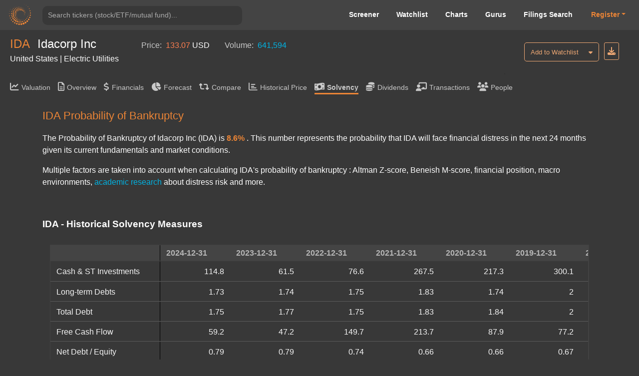

--- FILE ---
content_type: text/html; charset=utf-8
request_url: https://valueinvesting.io/IDA/probability-of-bankruptcy
body_size: 44942
content:
<!DOCTYPE html>
<html>
<head>
    
    <script async src="https://www.googletagmanager.com/gtag/js?id=G-4KHY6KT2C0"></script>
    <script>
        window.dataLayer = window.dataLayer || [];
        function gtag(){dataLayer.push(arguments);}
        gtag('js', new Date());

        gtag('config', 'G-4KHY6KT2C0');
    </script>
    <script async src="https://pagead2.googlesyndication.com/pagead/js/adsbygoogle.js?client=ca-pub-5071091637270549"
            crossorigin="anonymous"></script>
    <link rel="shortcut icon" href="/static/img/ico.png" type="image/x-icon"/>
    <title>IDA Probability of Bankruptcy | Idacorp Inc (IDA)</title>

    <meta name="viewport" content="width=device-width, initial-scale=1, maximum-scale=1 minimum-scale=1"/>

    <meta name="keywords" content="IDA probability of bankruptcy, probability of bankruptcy, solvency, IDA"/>
    <meta name="description" content="The Probability of Bankruptcy of Idacorp Inc (IDA) is 8.59%. This number represents the probability that IDA will face financial distress in the next 24 months given its current fundamentals and market conditions. Multiple factors are taken into account when calculating IDA&#39;s probability of bankruptcy : Altman Z-score, Beneish M-score, financial position, macro environments, academic research about distress risk and more."/>

    <meta property="author" content="templatemo"/>

    <meta property="og:image"
          content="https://www.dropbox.com/s/20mlddfxz9ng14c/Screen%20Shot%202021-07-26%20at%203.32.58%20PM.png?dl=0&amp;raw=1"/>

    <meta name="google-site-verification" content="FDrUs661XH8sWuNxgZL_awvoZESRECPP15H_PveVJLA"/>

    <meta property="og:title" content="IDA Probability of Bankruptcy | Idacorp Inc (IDA)"/>
    <meta property="og:type" content="website"/>
    <meta property="og:url" content="https://valueinvesting.io/IDA/probability-of-bankruptcy"/>
    <meta property="og:description" content="The Probability of Bankruptcy of Idacorp Inc (IDA) is 8.59%. This number represents the probability that IDA will face financial distress in the next 24 months given its current fundamentals and market conditions. Multiple factors are taken into account when calculating IDA&#39;s probability of bankruptcy : Altman Z-score, Beneish M-score, financial position, macro environments, academic research about distress risk and more."/>
    <meta name="twitter:card" content="summary"/>
    <meta name="twitter:title" content="IDA Probability of Bankruptcy | Idacorp Inc (IDA)"/>
    <meta name="twitter:image"
          content="https://www.dropbox.com/s/1ypdi4egc0sim5l/Screen%20Shot%202021-02-26%20at%206.12.12%20PM.png?dl=0&amp;raw=1"/>
    <meta name="twitter:description" content="The Probability of Bankruptcy of Idacorp Inc (IDA) is 8.59%. This number represents the probability that IDA will face financial distress in the next 24 months given its current fundamentals and market conditions. Multiple factors are taken into account when calculating IDA&#39;s probability of bankruptcy : Altman Z-score, Beneish M-score, financial position, macro environments, academic research about distress risk and more."/>
    <script async="" src="" charset="UTF-8"
            crossorigin="*" defer></script>


    <script src="/static/js/third_party_resources/jquery.js"  defer></script>


    <script src="/static/js/third_party_resources/iziToast.js" defer></script>


    <script src="/static/js/third_party_resources/popper.js"   defer></script>
    <script src="/static/js/third_party_resources/bootstrap.js" defer></script>
    <script src="https://js.stripe.com/v3/" defer></script>
    <script src="/static/js_working/stripe_js/index.js" data-rel-js="" defer></script>


    

    
    <link rel="preload" href="/static/css/bootstrap/bootstrap1.css" as="style" onload="this.onload=null;this.rel='stylesheet'">
    <noscript><link rel="stylesheet" href="/static/css/bootstrap/bootstrap1.css"></noscript>

    
    <link rel="preload" href="/static/css/c6.css" as="style" onload="this.onload=null;this.rel='stylesheet'">
    <noscript><link rel="stylesheet" href="/static/css/c6.css"></noscript>

    <link rel="preload" href="https://cdnjs.cloudflare.com/ajax/libs/flag-icon-css/3.3.0/css/flag-icon.min.css" as="style" onload="this.onload=null;this.rel='stylesheet'">
    <noscript><link rel="stylesheet" href="https://cdnjs.cloudflare.com/ajax/libs/flag-icon-css/3.3.0/css/flag-icon.min.css"></noscript>


    <script src="/static/js/typeahead.js" defer></script>


    <script src="/static/js/third_party_resources/highchart_highstock.src.js"></script>
    <script src="/static/js/third_party_resources/highchart_data.src.js" defer></script>
    <script src="/static/js/third_party_resources/highchart_highcharts-more.js" defer></script>
    <script src="/static/js/third_party_resources/highchart_exporting.js" defer></script>
    <script src="/static/js/third_party_resources/highchart_export-data.js" defer></script>


    <script src="/static/js/includes/chart_theme.js" defer></script>
    <script type="text/javascript">

        window.toTitle = function toTitleCase(str) {
            return str.replace(/\w\S*/g, function (txt) {
                return txt.charAt(0).toUpperCase() + txt.substr(1).toLowerCase();
            });
        }

        window.timeConverter = function tConverter(UNIX_timestamp) {
            var a = new Date(UNIX_timestamp * 1000);
            var months = ['Jan', 'Feb', 'Mar', 'Apr', 'May', 'Jun', 'Jul', 'Aug', 'Sep', 'Oct', 'Nov', 'Dec'];
            var year = a.getFullYear();
            var month = months[a.getMonth()];
            var date = a.getDate();
            var hour = a.getHours();
            var min = a.getMinutes();
            var sec = a.getSeconds();
            var time = month + ' ' + date + ' ' + year + ' ' + hour + ':' + min + ':' + sec;
            return time;
        }

        window.RoundMyNumber = function (n, digit) {
            if (digit !== 0 && !digit) {
                digit = 2
            }

            return Math.round(n * Math.pow(10, digit)) / Math.pow(10, digit)
        }

        window.handleFundamentalNumber = function (n, unitMultiplier) {
            if (n === undefined) {
                return '--'
            }

            if (!unitMultiplier) {
                unitMultiplier = 1
            }

            if (n >= 0) {
                return (n * unitMultiplier).toLocaleString()
            } else {
                n = Math.abs(n * unitMultiplier).toLocaleString()
                return '(' + n + ')'
            }
        }


    </script>
    <script type="text/javascript" src="/static/js/includes/my-grid-lib.min.js" defer></script>

    
    
    <link rel="preload" href="/static/css/ag-grid.css" as="style" onload="this.onload=null;this.rel='stylesheet'">
    <noscript><link rel="stylesheet" href="/static/css/ag-grid.css"></noscript>
    <link rel="preload" href="/static/css/ag-theme-balham-dark.css" as="style" onload="this.onload=null;this.rel='stylesheet'">
    <noscript><link rel="stylesheet" href="/static/css/ag-theme-balham-dark.css"></noscript>


    <script type="text/javascript">
        window.apiKey = ""; window.plan = ""; if(window.plan == ""){window.plan = "free"}
        window.currentUrl = window.location.protocol + "//" + window.location.host
        window.docSchema =  null 
        window.shortDocSchema =  null 
        window.docsUrl = '/docs/api'
        window.esg = {"data":{"adultContent":false,"alcoholic":false,"animalTesting":false,"antitrust":"","asianEmployeePercentage":null,"asianManagementPercentage":null,"blackEmployeePercentage":null,"blackManagementPercentage":null,"carbonReductionPolicy":"False","catholic":true,"coalEnergy":true,"ecofriendlyPackaging":false,"environmentalReporting":true,"firearms":false,"fuelEfficiencyConsumption":true,"gambling":false,"gmo":false,"hazardousSubstances":false,"hispanicLatinoEmployeePercentage":null,"hispanicLatinoManagementPercentage":null,"humanRightsPolicy":true,"militaryContract":false,"nuclear":false,"pesticides":null,"recallPolicySafety":false,"recyclingPolicy":false,"stakeholderEngagement":true,"tobacco":false,"totalWomenPercentage":24,"waterEfficiencyConsumption":true,"whiteEmployeePercentage":null,"whiteManagementPercentage":null,"workplaceHealthSafety":true},"environmentScore":74.3261,"governanceScore":75.112724,"socialScore":60.509644,"symbol":"IDA","totalESGScore":69.98283}
        window.basic_financials = {"metric":{"10DayAverageTradingVolume":0.45263,"13WeekPriceReturnDaily":-1.0221,"26WeekPriceReturnDaily":14.173,"3MonthADReturnStd":15.396265,"3MonthAverageTradingVolume":0.41517,"52WeekHigh":138.03,"52WeekHighDate":"2025-10-20","52WeekLow":106.925,"52WeekLowDate":"2025-01-16","52WeekPriceReturnDaily":22.1728,"5DayPriceReturnDaily":4.9263,"assetTurnoverAnnual":0.1973,"assetTurnoverTTM":0.1856,"beta":0.60763377,"bookValuePerShareAnnual":61.7278,"bookValuePerShareQuarterly":64.4108,"bookValueShareGrowth5Y":4.77,"capexCagr5Y":29.35,"cashFlowPerShareAnnual":-7.688,"cashFlowPerShareQuarterly":-7.5893,"cashFlowPerShareTTM":9.1729,"cashPerSharePerShareAnnual":6.8356,"cashPerSharePerShareQuarterly":6.1654,"currentDividendYieldTTM":2.6245,"currentRatioAnnual":1.4105,"currentRatioQuarterly":1.085,"dividendGrowthRate5Y":5.58,"dividendIndicatedAnnual":3.44,"dividendPerShareAnnual":3.3767,"dividendPerShareTTM":3.4928,"dividendYieldIndicatedAnnual":2.6149619,"ebitdPerShareAnnual":14.0964,"ebitdPerShareTTM":13.5378,"ebitdaCagr5Y":8.57,"ebitdaInterimCagr5Y":6.8,"enterpriseValue":10478.9524,"epsAnnual":5.496,"epsBasicExclExtraItemsAnnual":5.496,"epsBasicExclExtraItemsTTM":5.825900000000001,"epsExclExtraItemsAnnual":5.496,"epsExclExtraItemsTTM":5.825900000000001,"epsGrowth3Y":4.23,"epsGrowth5Y":3.57,"epsGrowthQuarterlyYoy":6.41,"epsGrowthTTMYoy":7.89,"epsInclExtraItemsAnnual":5.496,"epsInclExtraItemsTTM":5.825900000000001,"epsNormalizedAnnual":5.496,"epsTTM":5.825900000000001,"evEbitdaTTM":14.2365,"evRevenueTTM":5.8135,"focfCagr5Y":null,"forwardPE":22.74581487774915,"grossMarginTTM":33.24348,"inventoryTurnoverAnnual":2.0447,"inventoryTurnoverTTM":1.6971,"longTermDebt/equityAnnual":0.9168,"longTermDebt/equityQuarterly":0.9568,"marketCapitalization":7140.8604,"monthToDatePriceReturnDaily":6.3606,"netIncomeEmployeeAnnual":0.1358,"netIncomeEmployeeTTM":0.1492,"netInterestCoverageAnnual":2.6015,"netInterestCoverageTTM":2.4302,"netMarginGrowth5Y":-1.79,"netProfitMargin5Y":16.18,"netProfitMarginAnnual":15.86,"netProfitMarginTTM":17.63,"operatingMargin5Y":20.25,"operatingMarginAnnual":17.98,"operatingMarginTTM":18.95,"payoutRatioAnnual":61.06,"payoutRatioTTM":58.98,"pb":2.0513,"pbAnnual":1.7476,"pbQuarterly":2.0512,"pcfShareAnnual":12.0132,"pcfShareTTM":11.8915,"peAnnual":24.694,"peBasicExclExtraTTM":22.4738,"peExclExtraAnnual":19.03986,"peExclExtraTTM":22.4738,"peInclExtraTTM":22.4738,"peNormalizedAnnual":24.694,"peTTM":22.4738,"pegTTM":2.932501973524765,"pfcfShareAnnual":112.8098,"pfcfShareTTM":3245.8456,"pretaxMargin5Y":18.08,"pretaxMarginAnnual":16.73,"pretaxMarginTTM":16.82,"priceRelativeToS\u0026P50013Week":-5.0045,"priceRelativeToS\u0026P50026Week":2.9987,"priceRelativeToS\u0026P5004Week":3.389,"priceRelativeToS\u0026P50052Week":5.2672,"priceRelativeToS\u0026P500Ytd":4.9323,"psAnnual":3.9172,"psTTM":3.9616,"ptbvAnnual":1.8817,"ptbvQuarterly":1.9973,"quickRatioAnnual":1.0192,"quickRatioQuarterly":0.7826,"receivablesTurnoverAnnual":16.4172,"receivablesTurnoverTTM":12.366,"revenueEmployeeAnnual":0.8559,"revenueEmployeeTTM":0.8463,"revenueGrowth3Y":7.8,"revenueGrowth5Y":6.32,"revenueGrowthQuarterlyYoy":-0.75,"revenueGrowthTTMYoy":-1.87,"revenuePerShareAnnual":34.6472,"revenuePerShareTTM":32.7406,"revenueShareGrowth5Y":5.45,"roa5Y":3.28,"roaRfy":3.1300000000000003,"roaTTM":3.27,"roe5Y":9.07,"roeRfy":8.68,"roeTTM":9.370000000000001,"roi5Y":4.95,"roiAnnual":4.52,"roiTTM":4.64,"tangibleBookValuePerShareAnnual":42.5476,"tangibleBookValuePerShareQuarterly":44.4444,"tbvCagr5Y":5.54,"totalDebt/totalEquityAnnual":0.9228,"totalDebt/totalEquityQuarterly":1.0546,"yearToDatePriceReturnDaily":6.3606},"metricType":"all","series":{"annual":{"bookValue":[{"period":"2024-12-31","v":3330.954},{"period":"2023-12-31","v":2907.569},{"period":"2022-12-31","v":2807.3},{"period":"2021-12-31","v":2668.4},{"period":"2020-12-31","v":2559.9},{"period":"2019-12-31","v":2464.6},{"period":"2018-12-31","v":2370.4},{"period":"2017-12-31","v":2251.4},{"period":"2016-12-31","v":2153.9},{"period":"2015-12-31","v":2057.9},{"period":"2014-12-31","v":1953.2},{"period":"2013-12-31","v":1850.7},{"period":"2012-12-31","v":1741.8},{"period":"2011-12-31","v":1657.6},{"period":"2010-12-31","v":1532.2},{"period":"2009-12-31","v":1397.3},{"period":"2008-12-31","v":1302.4},{"period":"2007-12-31","v":1207.3},{"period":"2006-12-31","v":1124.2},{"period":"2005-12-31","v":1025.2},{"period":"2004-12-31","v":1008.3},{"period":"2003-12-31","v":916.6},{"period":"2002-12-31","v":928.3},{"period":"2001-12-31","v":975},{"period":"2000-12-31","v":926},{"period":"1999-12-31","v":858.8}],"cashRatio":[{"period":"2024-12-31","v":0.5263477078371749},{"period":"2023-12-31","v":0.5163876254581469},{"period":"2022-12-31","v":0.32373313889901567},{"period":"2021-12-31","v":0.6609336609336609},{"period":"2020-12-31","v":0.9565368567454798},{"period":"2019-12-31","v":0.5796212323286211},{"period":"2018-12-31","v":1.034416086620263},{"period":"2017-12-31","v":0.3816641753861485},{"period":"2016-12-31","v":0.24629555466559874},{"period":"2015-12-31","v":0.473792818819645},{"period":"2014-12-31","v":0.23490488006617036},{"period":"2013-12-31","v":0.31230031948881787},{"period":"2012-12-31","v":0.07543410190720182},{"period":"2011-12-31","v":0.07550244432373711},{"period":"2010-12-31","v":0.5092407036294812},{"period":"2009-12-31","v":0.24289642529789185},{"period":"2008-12-31","v":0.02223907000252717},{"period":"2007-12-31","v":0.021316280309086062},{"period":"2006-12-31","v":0.024128686327077747},{"period":"2005-12-31","v":0.17847411444141686},{"period":"2004-12-31","v":0.0819614711033275},{"period":"2003-12-31","v":0.24125761950593522},{"period":"2002-12-31","v":0.07449406838799721},{"period":"2001-12-31","v":0.07386990077177508},{"period":"2000-12-31","v":0.06845809341010876},{"period":"1999-12-31","v":0.32130484988452657},{"period":"1998-12-31","v":0.11176183504148364},{"period":"1997-12-31","v":0.026285714285714287},{"period":"1996-12-31","v":0.05539971949509117},{"period":"1995-12-31","v":0.0521792510742787},{"period":"1994-12-31","v":0.0562043795620438},{"period":"1993-12-31","v":0.10186335403726707},{"period":"1992-12-31","v":0.05688282138794084},{"period":"1991-12-31","v":0.055770720371804805},{"period":"1990-12-31","v":0.06963788300835655},{"period":"1989-12-31","v":0.05349439171699741},{"period":"1988-12-31","v":0.021355617455896005},{"period":"1987-12-31","v":0.0293040293040293},{"period":"1986-12-31","v":0.11358811040339702},{"period":"1985-12-31","v":0.7264833574529668}],"currentRatio":[{"period":"2024-12-31","v":1.4105},{"period":"2023-12-31","v":1.5835},{"period":"2022-12-31","v":1.2645},{"period":"2021-12-31","v":1.8302},{"period":"2020-12-31","v":2.2337},{"period":"2019-12-31","v":1.5073},{"period":"2018-12-31","v":2.3109},{"period":"2017-12-31","v":2.2103},{"period":"2016-12-31","v":1.7633},{"period":"2015-12-31","v":1.9067},{"period":"2014-12-31","v":1.8284},{"period":"2013-12-31","v":1.9034},{"period":"2012-12-31","v":1.0455},{"period":"2011-12-31","v":0.8446},{"period":"2010-12-31","v":1.0332},{"period":"2009-12-31","v":1.4225},{"period":"2008-12-31","v":0.673},{"period":"2007-12-31","v":0.7106},{"period":"2006-12-31","v":0.6495},{"period":"2005-12-31","v":1.0133},{"period":"2004-12-31","v":0.7755},{"period":"2003-12-31","v":0.7642},{"period":"2002-12-31","v":0.6766},{"period":"2001-12-31","v":0.72},{"period":"2000-12-31","v":0.9738},{"period":"1999-12-31","v":1.0115},{"period":"1998-12-31","v":1.1235},{"period":"1997-12-31","v":0.827},{"period":"1996-12-31","v":1.0105},{"period":"1995-12-31","v":0.9306},{"period":"1994-12-31","v":1.0555},{"period":"1993-12-31","v":1.6944},{"period":"1992-12-31","v":1.4903},{"period":"1991-12-31","v":0.9442},{"period":"1990-12-31","v":0.8196},{"period":"1989-12-31","v":0.887},{"period":"1988-12-31","v":0.9016},{"period":"1987-12-31","v":1.1966},{"period":"1986-12-31","v":1.1178},{"period":"1985-12-31","v":1.6671}],"ebitPerShare":[{"period":"2024-12-31","v":6.2309},{"period":"2023-12-31","v":6.1701},{"period":"2022-12-31","v":6.4536},{"period":"2021-12-31","v":6.5158},{"period":"2020-12-31","v":6.1166},{"period":"2019-12-31","v":5.9069},{"period":"2018-12-31","v":5.8792},{"period":"2017-12-31","v":6.2599},{"period":"2016-12-31","v":5.627},{"period":"2015-12-31","v":5.6083},{"period":"2014-12-31","v":5.0538},{"period":"2013-12-31","v":5.8224},{"period":"2012-12-31","v":4.852},{"period":"2011-12-31","v":3.1331},{"period":"2010-12-31","v":3.971},{"period":"2009-12-31","v":4.3136},{"period":"2008-12-31","v":4.2004},{"period":"2007-12-31","v":3.4257},{"period":"2006-12-31","v":3.9557},{"period":"2005-12-31","v":3.6486},{"period":"2004-12-31","v":2.7656},{"period":"2003-12-31","v":2.2016},{"period":"2002-12-31","v":2.0053},{"period":"2001-12-31","v":6.4786},{"period":"2000-12-31","v":6.5771},{"period":"1999-12-31","v":4.9734},{"period":"1998-12-31","v":5.1436},{"period":"1997-12-31","v":4.8059},{"period":"1996-12-31","v":4.9787},{"period":"1995-12-31","v":4.6809},{"period":"1994-12-31","v":3.992},{"period":"1993-12-31","v":4.4114},{"period":"1992-12-31","v":3.5613},{"period":"1991-12-31","v":3.7206},{"period":"1990-12-31","v":3.9235},{"period":"1989-12-31","v":4.9941},{"period":"1988-12-31","v":3.1412},{"period":"1987-12-31","v":3.3588},{"period":"1986-12-31","v":4.8088},{"period":"1985-12-31","v":4.9224}],"eps":[{"period":"2024-12-31","v":5.496},{"period":"2023-12-31","v":5.141},{"period":"2022-12-31","v":5.1085},{"period":"2021-12-31","v":4.8538},{"period":"2020-12-31","v":4.6917},{"period":"2019-12-31","v":4.6119},{"period":"2018-12-31","v":4.4911},{"period":"2017-12-31","v":4.2143},{"period":"2016-12-31","v":3.9345},{"period":"2015-12-31","v":3.8708},{"period":"2014-12-31","v":3.8546},{"period":"2013-12-31","v":3.6407},{"period":"2012-12-31","v":3.46},{"period":"2011-12-31","v":3.4274},{"period":"2010-12-31","v":2.9565},{"period":"2009-12-31","v":2.6356},{"period":"2008-12-31","v":2.1674},{"period":"2007-12-31","v":1.8536},{"period":"2006-12-31","v":2.5035},{"period":"2005-12-31","v":1.5024},{"period":"2004-12-31","v":1.901},{"period":"2003-12-31","v":1.3089},{"period":"2002-12-31","v":1.7586},{"period":"2001-12-31","v":3.492},{"period":"2000-12-31","v":3.8777},{"period":"1999-12-31","v":2.5798},{"period":"1998-12-31","v":2.5213},{"period":"1997-12-31","v":2.4548},{"period":"1996-12-31","v":2.4096},{"period":"1995-12-31","v":2.3112},{"period":"1994-12-31","v":1.9973},{"period":"1993-12-31","v":2.3025},{"period":"1992-12-31","v":1.7094},{"period":"1991-12-31","v":1.7029},{"period":"1990-12-31","v":2.0353},{"period":"1989-12-31","v":2.4912},{"period":"1988-12-31","v":1.4441},{"period":"1987-12-31","v":1.75},{"period":"1986-12-31","v":2.3059},{"period":"1985-12-31","v":2.5313}],"ev":[{"period":"2024-12-31","v":8526.122},{"period":"2023-12-31","v":7474.651},{"period":"2022-12-31","v":7469.6},{"period":"2021-12-31","v":7509.42},{"period":"2020-12-31","v":6571.15},{"period":"2019-12-31","v":7001.84},{"period":"2018-12-31","v":6256.85},{"period":"2017-12-31","v":6196.81},{"period":"2016-12-31","v":5741.17},{"period":"2015-12-31","v":5054.87},{"period":"2014-12-31","v":4901.49},{"period":"2013-12-31","v":4196.97},{"period":"2012-12-31","v":3752.56},{"period":"2011-12-31","v":3595.31},{"period":"2010-12-31","v":3227.76},{"period":"2009-12-31","v":2942.22},{"period":"2008-12-31","v":2754.33},{"period":"2007-12-31","v":2907.16},{"period":"2006-12-31","v":2809.73},{"period":"2005-12-31","v":2312.18},{"period":"2004-12-31","v":2238.53},{"period":"2003-12-31","v":2175.34},{"period":"2002-12-31","v":2061.704},{"period":"2001-12-31","v":2696.23},{"period":"2000-12-31","v":2753.64},{"period":"1999-12-31","v":1801.723}],"evEbitda":[{"period":"2024-12-31","v":11.4957},{"period":"2023-12-31","v":11.9986},{"period":"2022-12-31","v":15.3822},{"period":"2021-12-31","v":14.1314},{"period":"2020-12-31","v":12.382},{"period":"2019-12-31","v":14.2401},{"period":"2018-12-31","v":13.6672},{"period":"2017-12-31","v":12.3837},{"period":"2016-12-31","v":12.6346},{"period":"2015-12-31","v":10.9508},{"period":"2014-12-31","v":11.8222},{"period":"2013-12-31","v":9.1858},{"period":"2012-12-31","v":9.6691},{"period":"2011-12-31","v":11.594},{"period":"2010-12-31","v":9.5694},{"period":"2009-12-31","v":9.0224},{"period":"2008-12-31","v":9.1263},{"period":"2007-12-31","v":11.1857},{"period":"2006-12-31","v":10.3795},{"period":"2005-12-31","v":8.9342},{"period":"2004-12-31","v":10.0024},{"period":"2003-12-31","v":11.7143},{"period":"2002-12-31","v":11.9658},{"period":"2001-12-31","v":7.6467},{"period":"2000-12-31","v":7.6939},{"period":"1999-12-31","v":6.3891}],"evRevenue":[{"period":"2024-12-31","v":4.6771},{"period":"2023-12-31","v":4.2473},{"period":"2022-12-31","v":4.5295},{"period":"2021-12-31","v":5.1608},{"period":"2020-12-31","v":4.8744},{"period":"2019-12-31","v":5.2182},{"period":"2018-12-31","v":4.5831},{"period":"2017-12-31","v":4.6111},{"period":"2016-12-31","v":4.5637},{"period":"2015-12-31","v":3.9972},{"period":"2014-12-31","v":3.8218},{"period":"2013-12-31","v":3.3694},{"period":"2012-12-31","v":3.5348},{"period":"2011-12-31","v":3.5488},{"period":"2010-12-31","v":3.1243},{"period":"2009-12-31","v":2.8128},{"period":"2008-12-31","v":2.8808},{"period":"2007-12-31","v":3.321},{"period":"2006-12-31","v":3.0524},{"period":"2005-12-31","v":2.7602},{"period":"2004-12-31","v":2.7203},{"period":"2003-12-31","v":2.7793},{"period":"2002-12-31","v":2.3725},{"period":"2001-12-31","v":2.9493},{"period":"2000-12-31","v":3.2899},{"period":"1999-12-31","v":2.7299}],"fcfMargin":[{"period":"2021-12-31","v":0.0435},{"period":"2020-12-31","v":0.0573},{"period":"2019-12-31","v":0.0655},{"period":"2018-12-31","v":0.1565},{"period":"2017-12-31","v":0.1114},{"period":"2016-12-31","v":0.0375},{"period":"2015-12-31","v":0.0468},{"period":"2014-12-31","v":0.0703},{"period":"2013-12-31","v":0.0472},{"period":"2012-12-31","v":0.0089},{"period":"2009-12-31","v":0.0311},{"period":"2003-12-31","v":0.2085},{"period":"2002-12-31","v":0.2484},{"period":"1999-12-31","v":0.1812},{"period":"1998-12-31","v":0.1067},{"period":"1997-12-31","v":0.1257},{"period":"1996-12-31","v":0.1269},{"period":"1995-12-31","v":0.1547},{"period":"1994-12-31","v":0.028},{"period":"1993-12-31","v":0.0387},{"period":"1990-12-31","v":0.0589},{"period":"1989-12-31","v":0.1743},{"period":"1988-12-31","v":0.1232},{"period":"1987-12-31","v":0.2167},{"period":"1986-12-31","v":0.1631}],"grossMargin":[],"inventoryTurnover":[{"period":"2024-12-31","v":2.0447},{"period":"2023-12-31","v":3.6534},{"period":"2022-12-31","v":5.3619},{"period":"2021-12-31","v":4.1061},{"period":"2020-12-31","v":2.786},{"period":"2019-12-31","v":2.6053},{"period":"2018-12-31","v":2.8004},{"period":"2017-12-31","v":2.2232},{"period":"2016-12-31","v":2.1398},{"period":"2015-12-31","v":1.9817},{"period":"2014-12-31","v":2.3605},{"period":"2013-12-31","v":2.3468},{"period":"2012-12-31","v":2.164},{"period":"2011-12-31","v":2.0358},{"period":"2010-12-31","v":1.9591},{"period":"2009-12-31","v":2.2829},{"period":"2008-12-31","v":3.6251},{"period":"2007-12-31","v":5.0436},{"period":"2006-12-31","v":5.8736},{"period":"2005-12-31","v":5.7966},{"period":"2004-12-31","v":6.2995},{"period":"2003-12-31","v":5.3031},{"period":"2002-12-31","v":5.6852},{"period":"2001-12-31","v":19.7171},{"period":"2000-12-31","v":12},{"period":"1999-12-31","v":21.5223},{"period":"1998-12-31","v":5.1114},{"period":"1997-12-31","v":2.2011},{"period":"1996-12-31","v":1.8327},{"period":"1995-12-31","v":1.4658},{"period":"1994-12-31","v":1.7102},{"period":"1993-12-31","v":1.2123},{"period":"1992-12-31","v":1.4251},{"period":"1991-12-31","v":1.2768},{"period":"1990-12-31","v":1.2384},{"period":"1989-12-31","v":1.3253},{"period":"1988-12-31","v":1.2207}],"longtermDebtTotalAsset":[{"period":"2024-12-31","v":0.3305},{"period":"2023-12-31","v":0.3275},{"period":"2022-12-31","v":0.2909},{"period":"2021-12-31","v":0.2775},{"period":"2020-12-31","v":0.2819},{"period":"2019-12-31","v":0.2615},{"period":"2018-12-31","v":0.2875},{"period":"2017-12-31","v":0.2888},{"period":"2016-12-31","v":0.2774},{"period":"2015-12-31","v":0.2865},{"period":"2014-12-31","v":0.2804},{"period":"2013-12-31","v":0.3011},{"period":"2012-12-31","v":0.2772},{"period":"2011-12-31","v":0.2797},{"period":"2010-12-31","v":0.3183},{"period":"2009-12-31","v":0.3326},{"period":"2008-12-31","v":0.2942},{"period":"2007-12-31","v":0.3167},{"period":"2006-12-31","v":0.2695},{"period":"2005-12-31","v":0.3042},{"period":"2004-12-31","v":0.3029},{"period":"2003-12-31","v":0.3045},{"period":"2002-12-31","v":0.2653},{"period":"2001-12-31","v":0.2315},{"period":"2000-12-31","v":0.2139},{"period":"1999-12-31","v":0.3112},{"period":"1998-12-31","v":0.3321},{"period":"1997-12-31","v":0.3043},{"period":"1996-12-31","v":0.3306},{"period":"1995-12-31","v":0.3},{"period":"1994-12-31","v":0.3163},{"period":"1993-12-31","v":0.3308},{"period":"1992-12-31","v":0.3769},{"period":"1991-12-31","v":0.3552},{"period":"1990-12-31","v":0.3343},{"period":"1989-12-31","v":0.3339},{"period":"1988-12-31","v":0.3458},{"period":"1987-12-31","v":0.3539},{"period":"1986-12-31","v":0.3612},{"period":"1985-12-31","v":0.3725}],"longtermDebtTotalCapital":[{"period":"2024-12-31","v":0.4768},{"period":"2023-12-31","v":0.4842},{"period":"2022-12-31","v":0.4387},{"period":"2021-12-31","v":0.4285},{"period":"2020-12-31","v":0.4386},{"period":"2019-12-31","v":0.4038},{"period":"2018-12-31","v":0.4363},{"period":"2017-12-31","v":0.4368},{"period":"2016-12-31","v":0.4449},{"period":"2015-12-31","v":0.4535},{"period":"2014-12-31","v":0.446},{"period":"2013-12-31","v":0.4587},{"period":"2012-12-31","v":0.4379},{"period":"2011-12-31","v":0.4336},{"period":"2010-12-31","v":0.4637},{"period":"2009-12-31","v":0.4912},{"period":"2008-12-31","v":0.4345},{"period":"2007-12-31","v":0.4515},{"period":"2006-12-31","v":0.4078},{"period":"2005-12-31","v":0.4816},{"period":"2004-12-31","v":0.4658},{"period":"2003-12-31","v":0.4673},{"period":"2002-12-31","v":0.4294},{"period":"2001-12-31","v":0.3802},{"period":"2000-12-31","v":0.4428},{"period":"1999-12-31","v":0.4592},{"period":"1998-12-31","v":0.4808},{"period":"1997-12-31","v":0.4505},{"period":"1996-12-31","v":0.473},{"period":"1995-12-31","v":0.4308},{"period":"1994-12-31","v":0.4458},{"period":"1993-12-31","v":0.4646},{"period":"1992-12-31","v":0.4869},{"period":"1991-12-31","v":0.4609},{"period":"1990-12-31","v":0.4361},{"period":"1989-12-31","v":0.4385},{"period":"1988-12-31","v":0.4491},{"period":"1987-12-31","v":0.4562},{"period":"1986-12-31","v":0.4583},{"period":"1985-12-31","v":0.4649}],"longtermDebtTotalEquity":[{"period":"2024-12-31","v":0.9168},{"period":"2023-12-31","v":0.9547},{"period":"2022-12-31","v":0.7816},{"period":"2021-12-31","v":0.7497},{"period":"2020-12-31","v":0.7814},{"period":"2019-12-31","v":0.7047},{"period":"2018-12-31","v":0.774},{"period":"2017-12-31","v":0.7756},{"period":"2016-12-31","v":0.81},{"period":"2015-12-31","v":0.8384},{"period":"2014-12-31","v":0.8185},{"period":"2013-12-31","v":0.8728},{"period":"2012-12-31","v":0.842},{"period":"2011-12-31","v":0.8371},{"period":"2010-12-31","v":0.9714},{"period":"2009-12-31","v":1.0089},{"period":"2008-12-31","v":0.9087},{"period":"2007-12-31","v":0.9583},{"period":"2006-12-31","v":0.826},{"period":"2005-12-31","v":0.9982},{"period":"2004-12-31","v":0.9714},{"period":"2003-12-31","v":1.0319},{"period":"2002-12-31","v":0.9682},{"period":"2001-12-31","v":0.8646},{"period":"2000-12-31","v":0.933},{"period":"1999-12-31","v":0.9567},{"period":"1998-12-31","v":0.9755},{"period":"1997-12-31","v":0.9115},{"period":"1996-12-31","v":0.9604},{"period":"1995-12-31","v":0.8253},{"period":"1994-12-31","v":0.8597},{"period":"1993-12-31","v":0.8726},{"period":"1992-12-31","v":0.9572},{"period":"1991-12-31","v":0.9157},{"period":"1990-12-31","v":0.864},{"period":"1989-12-31","v":0.8368},{"period":"1988-12-31","v":0.8829},{"period":"1987-12-31","v":0.8769},{"period":"1986-12-31","v":0.8978},{"period":"1985-12-31","v":0.8687}],"netDebtToTotalCapital":[{"period":"2024-12-31","v":0.4223},{"period":"2023-12-31","v":0.4357},{"period":"2022-12-31","v":0.4032},{"period":"2021-12-31","v":0.3824},{"period":"2020-12-31","v":0.3783},{"period":"2019-12-31","v":0.3765},{"period":"2018-12-31","v":0.3727},{"period":"2017-12-31","v":0.4176},{"period":"2016-12-31","v":0.435},{"period":"2015-12-31","v":0.4289},{"period":"2014-12-31","v":0.4392},{"period":"2013-12-31","v":0.4523},{"period":"2012-12-31","v":0.472},{"period":"2011-12-31","v":0.4734},{"period":"2010-12-31","v":0.4514},{"period":"2009-12-31","v":0.4947},{"period":"2008-12-31","v":0.5186},{"period":"2007-12-31","v":0.5257},{"period":"2006-12-31","v":0.5019},{"period":"2005-12-31","v":0.4929},{"period":"2004-12-31","v":0.5093},{"period":"2003-12-31","v":0.51},{"period":"2002-12-31","v":0.5361},{"period":"2001-12-31","v":0.53},{"period":"2000-12-31","v":0.4705},{"period":"1999-12-31","v":0.4578},{"period":"1998-12-31","v":0.4936},{"period":"1997-12-31","v":0.5016},{"period":"1996-12-31","v":0.5027},{"period":"1995-12-31","v":0.4725},{"period":"1994-12-31","v":0.4765},{"period":"1993-12-31","v":0.4621},{"period":"1992-12-31","v":0.4879},{"period":"1991-12-31","v":0.4914},{"period":"1990-12-31","v":0.4875},{"period":"1989-12-31","v":0.4709},{"period":"1988-12-31","v":0.4895},{"period":"1987-12-31","v":0.4778},{"period":"1986-12-31","v":0.4812},{"period":"1985-12-31","v":0.427}],"netDebtToTotalEquity":[{"period":"2024-12-31","v":0.812},{"period":"2023-12-31","v":0.8592},{"period":"2022-12-31","v":0.7183},{"period":"2021-12-31","v":0.6691},{"period":"2020-12-31","v":0.6739},{"period":"2019-12-31","v":0.6571},{"period":"2018-12-31","v":0.6612},{"period":"2017-12-31","v":0.7415},{"period":"2016-12-31","v":0.7921},{"period":"2015-12-31","v":0.7929},{"period":"2014-12-31","v":0.806},{"period":"2013-12-31","v":0.8607},{"period":"2012-12-31","v":0.9076},{"period":"2011-12-31","v":0.9139},{"period":"2010-12-31","v":0.9458},{"period":"2009-12-31","v":1.0161},{"period":"2008-12-31","v":1.0845},{"period":"2007-12-31","v":1.1155},{"period":"2006-12-31","v":1.0166},{"period":"2005-12-31","v":1.0217},{"period":"2004-12-31","v":1.0622},{"period":"2003-12-31","v":1.1261},{"period":"2002-12-31","v":1.2086},{"period":"2001-12-31","v":1.2051},{"period":"2000-12-31","v":0.9914},{"period":"1999-12-31","v":0.9538},{"period":"1998-12-31","v":1.0014},{"period":"1997-12-31","v":1.015},{"period":"1996-12-31","v":1.0207},{"period":"1995-12-31","v":0.9052},{"period":"1994-12-31","v":0.919},{"period":"1993-12-31","v":0.8678},{"period":"1992-12-31","v":0.9592},{"period":"1991-12-31","v":0.9762},{"period":"1990-12-31","v":0.9657},{"period":"1989-12-31","v":0.8987},{"period":"1988-12-31","v":0.9622},{"period":"1987-12-31","v":0.9185},{"period":"1986-12-31","v":0.9427},{"period":"1985-12-31","v":0.7979}],"netMargin":[{"period":"2024-12-31","v":0.1586},{"period":"2023-12-31","v":0.1484},{"period":"2022-12-31","v":0.1571},{"period":"2021-12-31","v":0.1688},{"period":"2020-12-31","v":0.1761},{"period":"2019-12-31","v":0.1736},{"period":"2018-12-31","v":0.1661},{"period":"2017-12-31","v":0.158},{"period":"2016-12-31","v":0.1576},{"period":"2015-12-31","v":0.154},{"period":"2014-12-31","v":0.1509},{"period":"2013-12-31","v":0.1464},{"period":"2012-12-31","v":0.163},{"period":"2011-12-31","v":0.1678},{"period":"2010-12-31","v":0.1382},{"period":"2009-12-31","v":0.1189},{"period":"2008-12-31","v":0.1029},{"period":"2007-12-31","v":0.094},{"period":"2006-12-31","v":0.1167},{"period":"2005-12-31","v":0.076},{"period":"2004-12-31","v":0.0887},{"period":"2003-12-31","v":0.0639},{"period":"2002-12-31","v":0.0763},{"period":"2001-12-31","v":0.1429},{"period":"2000-12-31","v":0.1742},{"period":"1999-12-31","v":0.147},{"period":"1998-12-31","v":0.1253},{"period":"1997-12-31","v":0.1525},{"period":"1996-12-31","v":0.1566},{"period":"1995-12-31","v":0.1593},{"period":"1994-12-31","v":0.1378},{"period":"1993-12-31","v":0.1564},{"period":"1992-12-31","v":0.1205},{"period":"1991-12-31","v":0.1198},{"period":"1990-12-31","v":0.1488},{"period":"1989-12-31","v":0.1707},{"period":"1988-12-31","v":0.1191},{"period":"1987-12-31","v":0.1508},{"period":"1986-12-31","v":0.1917},{"period":"1985-12-31","v":0.1879}],"operatingMargin":[{"period":"2024-12-31","v":0.1798},{"period":"2023-12-31","v":0.1781},{"period":"2022-12-31","v":0.1984},{"period":"2021-12-31","v":0.2266},{"period":"2020-12-31","v":0.2296},{"period":"2019-12-31","v":0.2223},{"period":"2018-12-31","v":0.2175},{"period":"2017-12-31","v":0.2348},{"period":"2016-12-31","v":0.2254},{"period":"2015-12-31","v":0.2231},{"period":"2014-12-31","v":0.1978},{"period":"2013-12-31","v":0.2342},{"period":"2012-12-31","v":0.2285},{"period":"2011-12-31","v":0.1534},{"period":"2010-12-31","v":0.1857},{"period":"2009-12-31","v":0.1946},{"period":"2008-12-31","v":0.1995},{"period":"2007-12-31","v":0.1737},{"period":"2006-12-31","v":0.1844},{"period":"2005-12-31","v":0.1847},{"period":"2004-12-31","v":0.1291},{"period":"2003-12-31","v":0.1074},{"period":"2002-12-31","v":0.087},{"period":"2001-12-31","v":0.265},{"period":"2000-12-31","v":0.2955},{"period":"1999-12-31","v":0.2833},{"period":"1998-12-31","v":0.2557},{"period":"1997-12-31","v":0.2986},{"period":"1996-12-31","v":0.3237},{"period":"1995-12-31","v":0.3226},{"period":"1994-12-31","v":0.2753},{"period":"1993-12-31","v":0.2996},{"period":"1992-12-31","v":0.251},{"period":"1991-12-31","v":0.2618},{"period":"1990-12-31","v":0.2869},{"period":"1989-12-31","v":0.3422},{"period":"1988-12-31","v":0.259},{"period":"1987-12-31","v":0.2894},{"period":"1986-12-31","v":0.3999},{"period":"1985-12-31","v":0.3655}],"payoutRatio":[{"period":"2024-12-31","v":0.6106},{"period":"2023-12-31","v":0.6261},{"period":"2022-12-31","v":0.5958},{"period":"2021-12-31","v":0.5949},{"period":"2020-12-31","v":0.5805},{"period":"2019-12-31","v":0.5569},{"period":"2018-12-31","v":0.5353},{"period":"2017-12-31","v":0.5325},{"period":"2016-12-31","v":0.5295},{"period":"2015-12-31","v":0.4972},{"period":"2014-12-31","v":0.4574},{"period":"2013-12-31","v":0.432},{"period":"2012-12-31","v":0.3983},{"period":"2011-12-31","v":0.3512},{"period":"2010-12-31","v":0.4055},{"period":"2009-12-31","v":0.4566},{"period":"2008-12-31","v":0.5508},{"period":"2007-12-31","v":0.644},{"period":"2006-12-31","v":0.4777},{"period":"2005-12-31","v":0.7959},{"period":"2004-12-31","v":0.6274},{"period":"2003-12-31","v":1.294},{"period":"2002-12-31","v":1.0588},{"period":"2001-12-31","v":0.5345},{"period":"2000-12-31","v":0.4794},{"period":"1999-12-31","v":0.7206},{"period":"1998-12-31","v":0.7373},{"period":"1997-12-31","v":0.7573},{"period":"1996-12-31","v":0.7715},{"period":"1995-12-31","v":0.8964},{"period":"1994-12-31","v":1.0307},{"period":"1993-12-31","v":0.8746},{"period":"1992-12-31","v":1.1783},{"period":"1991-12-31","v":1.171},{"period":"1990-12-31","v":0.9754},{"period":"1989-12-31","v":0.7851},{"period":"1988-12-31","v":1.334},{"period":"1987-12-31","v":1.1008},{"period":"1986-12-31","v":0.9082}],"pb":[{"period":"2024-12-31","v":1.7476},{"period":"2023-12-31","v":1.7116},{"period":"2022-12-31","v":1.9425},{"period":"2021-12-31","v":2.1451},{"period":"2020-12-31","v":1.893},{"period":"2019-12-31","v":2.1839},{"period":"2018-12-31","v":1.9784},{"period":"2017-12-31","v":2.0109},{"period":"2016-12-31","v":1.8734},{"period":"2015-12-31","v":1.6634},{"period":"2014-12-31","v":1.7035},{"period":"2013-12-31","v":1.4071},{"period":"2012-12-31","v":1.2468},{"period":"2011-12-31","v":1.255},{"period":"2010-12-31","v":1.1609},{"period":"2009-12-31","v":1.0895},{"period":"2008-12-31","v":1.0304},{"period":"2007-12-31","v":1.2924},{"period":"2006-12-31","v":1.4827},{"period":"2005-12-31","v":1.2335},{"period":"2004-12-31","v":1.1579},{"period":"2003-12-31","v":1.2472},{"period":"2002-12-31","v":1.0125},{"period":"2001-12-31","v":1.5602},{"period":"2000-12-31","v":1.9823},{"period":"1999-12-31","v":1.1442}],"pe":[{"period":"2024-12-31","v":20.1309},{"period":"2023-12-31","v":19.0528},{"period":"2022-12-31","v":21.0544},{"period":"2021-12-31","v":23.3063},{"period":"2020-12-31","v":20.4122},{"period":"2019-12-31","v":23.1105},{"period":"2018-12-31","v":20.677},{"period":"2017-12-31","v":21.315},{"period":"2016-12-31","v":20.3488},{"period":"2015-12-31","v":17.5818},{"period":"2014-12-31","v":17.1953},{"period":"2013-12-31","v":14.2767},{"period":"2012-12-31","v":12.5529},{"period":"2011-12-31","v":12.2371},{"period":"2010-12-31","v":12.4556},{"period":"2009-12-31","v":12.2381},{"period":"2008-12-31","v":13.6375},{"period":"2007-12-31","v":18.9594},{"period":"2006-12-31","v":15.5198},{"period":"2005-12-31","v":19.8521},{"period":"2004-12-31","v":15.9936},{"period":"2003-12-31","v":22.8628},{"period":"2002-12-31","v":14.1765},{"period":"2001-12-31","v":11.648},{"period":"2000-12-31","v":12.5901},{"period":"1999-12-31","v":10.1301}],"pfcf":[{"period":"2021-12-31","v":90.4269},{"period":"2020-12-31","v":62.7701},{"period":"2019-12-31","v":61.2337},{"period":"2018-12-31","v":21.9445},{"period":"2017-12-31","v":30.2426},{"period":"2016-12-31","v":85.4909},{"period":"2015-12-31","v":57.8238},{"period":"2014-12-31","v":36.8879},{"period":"2013-12-31","v":44.2869},{"period":"2012-12-31","v":228.5958},{"period":"2009-12-31","v":46.8437},{"period":"2003-12-31","v":7.0045},{"period":"2002-12-31","v":4.3534},{"period":"1999-12-31","v":8.2159}],"pretaxMargin":[{"period":"2024-12-31","v":0.1673},{"period":"2023-12-31","v":0.1643},{"period":"2022-12-31","v":0.1803},{"period":"2021-12-31","v":0.1944},{"period":"2020-12-31","v":0.1978},{"period":"2019-12-31","v":0.1921},{"period":"2018-12-31","v":0.1794},{"period":"2017-12-31","v":0.1948},{"period":"2016-12-31","v":0.1864},{"period":"2015-12-31","v":0.1899},{"period":"2014-12-31","v":0.1641},{"period":"2013-12-31","v":0.2043},{"period":"2012-12-31","v":0.195},{"period":"2011-12-31","v":0.1242},{"period":"2010-12-31","v":0.1372},{"period":"2009-12-31","v":0.1402},{"period":"2008-12-31","v":0.1228},{"period":"2007-12-31","v":0.1091},{"period":"2006-12-31","v":0.1255},{"period":"2005-12-31","v":0.1233},{"period":"2004-12-31","v":0.0739},{"period":"2003-12-31","v":0.0369},{"period":"2002-12-31","v":0.0174},{"period":"2001-12-31","v":0.2136},{"period":"2000-12-31","v":0.2588},{"period":"1999-12-31","v":0.2167},{"period":"1998-12-31","v":0.1844},{"period":"1997-12-31","v":0.2292},{"period":"1996-12-31","v":0.2467},{"period":"1995-12-31","v":0.248},{"period":"1994-12-31","v":0.2008},{"period":"1993-12-31","v":0.2237},{"period":"1992-12-31","v":0.167},{"period":"1991-12-31","v":0.1635},{"period":"1990-12-31","v":0.199},{"period":"1989-12-31","v":0.2555},{"period":"1988-12-31","v":0.1518},{"period":"1987-12-31","v":0.1913},{"period":"1986-12-31","v":0.3106},{"period":"1985-12-31","v":0.2934}],"ps":[{"period":"2024-12-31","v":3.1933},{"period":"2023-12-31","v":2.8278},{"period":"2022-12-31","v":3.3067},{"period":"2021-12-31","v":3.9338},{"period":"2020-12-31","v":3.5946},{"period":"2019-12-31","v":4.0114},{"period":"2018-12-31","v":3.4351},{"period":"2017-12-31","v":3.3688},{"period":"2016-12-31","v":3.2076},{"period":"2015-12-31","v":2.7069},{"period":"2014-12-31","v":2.5944},{"period":"2013-12-31","v":2.0906},{"period":"2012-12-31","v":2.0456},{"period":"2011-12-31","v":2.0534},{"period":"2010-12-31","v":1.7217},{"period":"2009-12-31","v":1.4555},{"period":"2008-12-31","v":1.4035},{"period":"2007-12-31","v":1.7825},{"period":"2006-12-31","v":1.8108},{"period":"2005-12-31","v":1.5096},{"period":"2004-12-31","v":1.4188},{"period":"2003-12-31","v":1.4605},{"period":"2002-12-31","v":1.0816},{"period":"2001-12-31","v":1.664},{"period":"2000-12-31","v":2.1931},{"period":"1999-12-31","v":1.4888}],"ptbv":[{"period":"2016-12-31","v":1.8817},{"period":"2015-12-31","v":1.6729},{"period":"2014-12-31","v":1.7155},{"period":"2013-12-31","v":1.4192},{"period":"2012-12-31","v":1.2597},{"period":"2011-12-31","v":1.2703},{"period":"2010-12-31","v":1.1778},{"period":"2009-12-31","v":1.1087},{"period":"2008-12-31","v":1.0516},{"period":"2007-12-31","v":1.3248},{"period":"2006-12-31","v":1.524},{"period":"2005-12-31","v":1.2727},{"period":"2004-12-31","v":1.1954},{"period":"2003-12-31","v":1.2917},{"period":"2002-12-31","v":1.0482},{"period":"2001-12-31","v":1.6115},{"period":"2000-12-31","v":2.051},{"period":"1999-12-31","v":1.1879}],"quickRatio":[{"period":"2024-12-31","v":1.0192},{"period":"2023-12-31","v":1.2944},{"period":"2022-12-31","v":1.0244},{"period":"2021-12-31","v":1.4607},{"period":"2020-12-31","v":1.8275},{"period":"2019-12-31","v":1.156},{"period":"2018-12-31","v":1.8488},{"period":"2017-12-31","v":1.5655},{"period":"2016-12-31","v":1.2427},{"period":"2015-12-31","v":1.3426},{"period":"2014-12-31","v":1.2945},{"period":"2013-12-31","v":1.4621},{"period":"2012-12-31","v":0.7432},{"period":"2011-12-31","v":0.5546},{"period":"2010-12-31","v":0.8457},{"period":"2009-12-31","v":1.0339},{"period":"2008-12-31","v":0.4781},{"period":"2007-12-31","v":0.5244},{"period":"2006-12-31","v":0.4945},{"period":"2005-12-31","v":0.8086},{"period":"2004-12-31","v":0.5496},{"period":"2003-12-31","v":0.5865},{"period":"2002-12-31","v":0.5637},{"period":"2001-12-31","v":0.6461},{"period":"2000-12-31","v":0.936},{"period":"1999-12-31","v":0.8528},{"period":"1998-12-31","v":0.8633},{"period":"1997-12-31","v":0.6301},{"period":"1996-12-31","v":0.6424},{"period":"1995-12-31","v":0.5635},{"period":"1994-12-31","v":0.6401},{"period":"1993-12-31","v":1},{"period":"1992-12-31","v":0.7827},{"period":"1991-12-31","v":0.4965},{"period":"1990-12-31","v":0.493},{"period":"1989-12-31","v":0.5453},{"period":"1988-12-31","v":0.5023},{"period":"1987-12-31","v":0.6496},{"period":"1986-12-31","v":0.4522},{"period":"1985-12-31","v":1.1823}],"receivablesTurnover":[{"period":"2024-12-31","v":16.4172},{"period":"2023-12-31","v":15.8935},{"period":"2022-12-31","v":17.0891},{"period":"2021-12-31","v":19.1966},{"period":"2020-12-31","v":18.5306},{"period":"2019-12-31","v":17.9026},{"period":"2018-12-31","v":17.916},{"period":"2017-12-31","v":18.3093},{"period":"2016-12-31","v":17.3398},{"period":"2015-12-31","v":16.574},{"period":"2014-12-31","v":14.4915},{"period":"2013-12-31","v":15.1902},{"period":"2012-12-31","v":16.0363},{"period":"2011-12-31","v":15.7804},{"period":"2010-12-31","v":15.0708},{"period":"2009-12-31","v":15.1594},{"period":"2008-12-31","v":15.3344},{"period":"2007-12-31","v":15.0026},{"period":"2006-12-31","v":15.8162},{"period":"2005-12-31","v":15.1483},{"period":"2004-12-31","v":16.5241},{"period":"2003-12-31","v":8.5122},{"period":"2002-12-31","v":5.842},{"period":"2001-12-31","v":4.7491},{"period":"2000-12-31","v":5.2559},{"period":"1999-12-31","v":6.6398},{"period":"1998-12-31","v":7.3759},{"period":"1997-12-31","v":8.8093},{"period":"1996-12-31","v":17.6341},{"period":"1995-12-31","v":14.1347},{"period":"1994-12-31","v":12.5132},{"period":"1993-12-31","v":13.8033},{"period":"1992-12-31","v":14.2927},{"period":"1991-12-31","v":14.2959},{"period":"1990-12-31","v":13.4559},{"period":"1989-12-31","v":14.8563},{"period":"1988-12-31","v":12.9858}],"roa":[{"period":"2024-12-31","v":0.0313},{"period":"2023-12-31","v":0.0308},{"period":"2022-12-31","v":0.0343},{"period":"2021-12-31","v":0.0341},{"period":"2020-12-31","v":0.0335},{"period":"2019-12-31","v":0.0351},{"period":"2018-12-31","v":0.0355},{"period":"2017-12-31","v":0.0351},{"period":"2016-12-31","v":0.0315},{"period":"2015-12-31","v":0.0323},{"period":"2014-12-31","v":0.0339},{"period":"2013-12-31","v":0.034},{"period":"2012-12-31","v":0.0327},{"period":"2011-12-31","v":0.0343},{"period":"2010-12-31","v":0.0305},{"period":"2009-12-31","v":0.0293},{"period":"2008-12-31","v":0.0245},{"period":"2007-12-31","v":0.0225},{"period":"2006-12-31","v":0.0312},{"period":"2005-12-31","v":0.0189},{"period":"2004-12-31","v":0.0226},{"period":"2003-12-31","v":0.0161},{"period":"2002-12-31","v":0.0196},{"period":"2001-12-31","v":0.0359},{"period":"2000-12-31","v":0.0361},{"period":"1999-12-31","v":0.0367},{"period":"1998-12-31","v":0.0386},{"period":"1997-12-31","v":0.0376},{"period":"1996-12-31","v":0.0389},{"period":"1995-12-31","v":0.0388},{"period":"1994-12-31","v":0.0342},{"period":"1993-12-31","v":0.0403},{"period":"1992-12-31","v":0.0322},{"period":"1991-12-31","v":0.0326},{"period":"1990-12-31","v":0.0412},{"period":"1989-12-31","v":0.0521},{"period":"1988-12-31","v":0.0305},{"period":"1987-12-31","v":0.0371},{"period":"1986-12-31","v":0.0483},{"period":"1985-12-31","v":0.0513}],"roe":[{"period":"2024-12-31","v":0.0868},{"period":"2023-12-31","v":0.0898},{"period":"2022-12-31","v":0.0923},{"period":"2021-12-31","v":0.092},{"period":"2020-12-31","v":0.0927},{"period":"2019-12-31","v":0.0945},{"period":"2018-12-31","v":0.0957},{"period":"2017-12-31","v":0.0943},{"period":"2016-12-31","v":0.0921},{"period":"2015-12-31","v":0.0946},{"period":"2014-12-31","v":0.0991},{"period":"2013-12-31","v":0.0986},{"period":"2012-12-31","v":0.0993},{"period":"2011-12-31","v":0.1026},{"period":"2010-12-31","v":0.0932},{"period":"2009-12-31","v":0.089},{"period":"2008-12-31","v":0.0756},{"period":"2007-12-31","v":0.0682},{"period":"2006-12-31","v":0.0955},{"period":"2005-12-31","v":0.0621},{"period":"2004-12-31","v":0.0724},{"period":"2003-12-31","v":0.0545},{"period":"2002-12-31","v":0.0714},{"period":"2001-12-31","v":0.1339},{"period":"2000-12-31","v":0.1575},{"period":"1999-12-31","v":0.1129},{"period":"1998-12-31","v":0.1133},{"period":"1997-12-31","v":0.1128},{"period":"1996-12-31","v":0.113},{"period":"1995-12-31","v":0.1066},{"period":"1994-12-31","v":0.0929},{"period":"1993-12-31","v":0.1063},{"period":"1992-12-31","v":0.0818},{"period":"1991-12-31","v":0.0842},{"period":"1990-12-31","v":0.1064},{"period":"1989-12-31","v":0.1306},{"period":"1988-12-31","v":0.0779},{"period":"1987-12-31","v":0.092},{"period":"1986-12-31","v":0.1201},{"period":"1985-12-31","v":0.1196}],"roic":[{"period":"2024-12-31","v":0.0452},{"period":"2023-12-31","v":0.0456},{"period":"2022-12-31","v":0.0518},{"period":"2021-12-31","v":0.0526},{"period":"2020-12-31","v":0.0521},{"period":"2019-12-31","v":0.0541},{"period":"2018-12-31","v":0.0539},{"period":"2017-12-31","v":0.0531},{"period":"2016-12-31","v":0.0506},{"period":"2015-12-31","v":0.0512},{"period":"2014-12-31","v":0.054},{"period":"2013-12-31","v":0.0518},{"period":"2012-12-31","v":0.0517},{"period":"2011-12-31","v":0.0531},{"period":"2010-12-31","v":0.0445},{"period":"2009-12-31","v":0.0433},{"period":"2008-12-31","v":0.0361},{"period":"2007-12-31","v":0.0321},{"period":"2006-12-31","v":0.0472},{"period":"2005-12-31","v":0.03},{"period":"2004-12-31","v":0.0347},{"period":"2003-12-31","v":0.0247},{"period":"2002-12-31","v":0.0317},{"period":"2001-12-31","v":0.0589},{"period":"2000-12-31","v":0.0747},{"period":"1999-12-31","v":0.0542},{"period":"1998-12-31","v":0.0559},{"period":"1997-12-31","v":0.0557},{"period":"1996-12-31","v":0.0557},{"period":"1995-12-31","v":0.0557},{"period":"1994-12-31","v":0.0482},{"period":"1993-12-31","v":0.0566},{"period":"1992-12-31","v":0.0416},{"period":"1991-12-31","v":0.0424},{"period":"1990-12-31","v":0.0537},{"period":"1989-12-31","v":0.0685},{"period":"1988-12-31","v":0.0396},{"period":"1987-12-31","v":0.0479},{"period":"1986-12-31","v":0.0613},{"period":"1985-12-31","v":0.064}],"rotc":[{"period":"2024-12-31","v":0.0512},{"period":"2023-12-31","v":0.0547},{"period":"2022-12-31","v":0.0654},{"period":"2021-12-31","v":0.0706},{"period":"2020-12-31","v":0.0679},{"period":"2019-12-31","v":0.0694},{"period":"2018-12-31","v":0.0706},{"period":"2017-12-31","v":0.0789},{"period":"2016-12-31","v":0.0723},{"period":"2015-12-31","v":0.0742},{"period":"2014-12-31","v":0.0708},{"period":"2013-12-31","v":0.0828},{"period":"2012-12-31","v":0.0724},{"period":"2011-12-31","v":0.0486},{"period":"2010-12-31","v":0.0598},{"period":"2009-12-31","v":0.0709},{"period":"2008-12-31","v":0.07},{"period":"2007-12-31","v":0.0594},{"period":"2006-12-31","v":0.0745},{"period":"2005-12-31","v":0.0728},{"period":"2004-12-31","v":0.0505},{"period":"2003-12-31","v":0.0416},{"period":"2002-12-31","v":0.0361},{"period":"2001-12-31","v":0.1093},{"period":"2000-12-31","v":0.1268},{"period":"1999-12-31","v":0.1045},{"period":"1998-12-31","v":0.114},{"period":"1997-12-31","v":0.1091},{"period":"1996-12-31","v":0.115},{"period":"1995-12-31","v":0.1127},{"period":"1994-12-31","v":0.0963},{"period":"1993-12-31","v":0.1084},{"period":"1992-12-31","v":0.0867},{"period":"1991-12-31","v":0.0926},{"period":"1990-12-31","v":0.1036},{"period":"1989-12-31","v":0.1372},{"period":"1988-12-31","v":0.0862},{"period":"1987-12-31","v":0.0919},{"period":"1986-12-31","v":0.1279},{"period":"1985-12-31","v":0.1244}],"salesPerShare":[{"period":"2024-12-31","v":34.6472},{"period":"2023-12-31","v":34.6388},{"period":"2022-12-31","v":32.5266},{"period":"2021-12-31","v":28.7569},{"period":"2020-12-31","v":26.6423},{"period":"2019-12-31","v":26.5703},{"period":"2018-12-31","v":27.0337},{"period":"2017-12-31","v":26.6647},{"period":"2016-12-31","v":24.9603},{"period":"2015-12-31","v":25.1412},{"period":"2014-12-31","v":25.5478},{"period":"2013-12-31","v":24.8623},{"period":"2012-12-31","v":21.232},{"period":"2011-12-31","v":20.4254},{"period":"2010-12-31","v":21.3892},{"period":"2009-12-31","v":22.161},{"period":"2008-12-31","v":21.0595},{"period":"2007-12-31","v":19.7162},{"period":"2006-12-31","v":21.4569},{"period":"2005-12-31","v":19.7571},{"period":"2004-12-31","v":21.4297},{"period":"2003-12-31","v":20.4895},{"period":"2002-12-31","v":23.0504},{"period":"2001-12-31","v":24.4439},{"period":"2000-12-31","v":22.2606},{"period":"1999-12-31","v":17.5532},{"period":"1998-12-31","v":20.117},{"period":"1997-12-31","v":16.0957},{"period":"1996-12-31","v":15.383},{"period":"1995-12-31","v":14.5106},{"period":"1994-12-31","v":14.4987},{"period":"1993-12-31","v":14.7248},{"period":"1992-12-31","v":14.1909},{"period":"1991-12-31","v":14.2118},{"period":"1990-12-31","v":13.6735},{"period":"1989-12-31","v":14.5941},{"period":"1988-12-31","v":12.1265},{"period":"1987-12-31","v":11.6059},{"period":"1986-12-31","v":12.0265},{"period":"1985-12-31","v":13.4687}],"sgaToSale":[{"period":"2024-12-31","v":0.2272},{"period":"2023-12-31","v":0.2778},{"period":"2022-12-31","v":0.3297},{"period":"2021-12-31","v":0.2712},{"period":"2020-12-31","v":0.2177},{"period":"2019-12-31","v":0.2108},{"period":"2018-12-31","v":0.2209},{"period":"2017-12-31","v":0.1853},{"period":"2016-12-31","v":0.1959},{"period":"2015-12-31","v":0.1797},{"period":"2014-12-31","v":0.1894},{"period":"2013-12-31","v":0.1777},{"period":"2012-12-31","v":0.1914},{"period":"2011-12-31","v":0.1683},{"period":"2010-12-31","v":0.1392},{"period":"2009-12-31","v":0.1535},{"period":"2008-12-31","v":0.2417},{"period":"2007-12-31","v":0.3307},{"period":"2006-12-31","v":0.3079},{"period":"2005-12-31","v":0.2654},{"period":"2004-12-31","v":0.2377},{"period":"2003-12-31","v":0.1945},{"period":"2002-12-31","v":0.212},{"period":"2001-12-31","v":0.7549},{"period":"2000-12-31","v":0.5297},{"period":"1999-12-31","v":1.2424},{"period":"1998-12-31","v":0.2487},{"period":"1997-12-31","v":0.132},{"period":"1996-12-31","v":0.1193},{"period":"1995-12-31","v":0.1001},{"period":"1994-12-31","v":0.1107},{"period":"1993-12-31","v":0.084},{"period":"1992-12-31","v":0.1174},{"period":"1991-12-31","v":0.106},{"period":"1990-12-31","v":0.0944},{"period":"1989-12-31","v":0.0883},{"period":"1988-12-31","v":0.106},{"period":"1987-12-31","v":0.0765},{"period":"1986-12-31","v":0.0778},{"period":"1985-12-31","v":0.0359}],"tangibleBookValue":[{"period":"2016-12-31","v":2144.4},{"period":"2015-12-31","v":2046.3},{"period":"2014-12-31","v":1939.5},{"period":"2013-12-31","v":1834.9},{"period":"2012-12-31","v":1723.9},{"period":"2011-12-31","v":1637.6},{"period":"2010-12-31","v":1510.1},{"period":"2009-12-31","v":1373.1},{"period":"2008-12-31","v":1276.1},{"period":"2007-12-31","v":1177.8},{"period":"2006-12-31","v":1093.7},{"period":"2005-12-31","v":993.6},{"period":"2004-12-31","v":976.7},{"period":"2003-12-31","v":885},{"period":"2002-12-31","v":896.7},{"period":"2001-12-31","v":944},{"period":"2000-12-31","v":895},{"period":"1999-12-31","v":827.2}],"totalDebtToEquity":[{"period":"2024-12-31","v":0.9228},{"period":"2023-12-31","v":0.9718},{"period":"2022-12-31","v":0.7816},{"period":"2021-12-31","v":0.7497},{"period":"2020-12-31","v":0.7814},{"period":"2019-12-31","v":0.7452},{"period":"2018-12-31","v":0.774},{"period":"2017-12-31","v":0.7756},{"period":"2016-12-31","v":0.8206},{"period":"2015-12-31","v":0.8487},{"period":"2014-12-31","v":0.835},{"period":"2013-12-31","v":0.903},{"period":"2012-12-31","v":0.9228},{"period":"2011-12-31","v":0.9307},{"period":"2010-12-31","v":1.0951},{"period":"2009-12-31","v":1.054},{"period":"2008-12-31","v":1.0912},{"period":"2007-12-31","v":1.1222},{"period":"2006-12-31","v":1.0254},{"period":"2005-12-31","v":1.0729},{"period":"2004-12-31","v":1.0854},{"period":"2003-12-31","v":1.2082},{"period":"2002-12-31","v":1.2546},{"period":"2001-12-31","v":1.2738},{"period":"2000-12-31","v":1.1069},{"period":"1999-12-31","v":1.0834},{"period":"1998-12-31","v":1.0288},{"period":"1997-12-31","v":1.0235},{"period":"1996-12-31","v":1.0306},{"period":"1995-12-31","v":0.9156},{"period":"1994-12-31","v":0.9286},{"period":"1993-12-31","v":0.8781},{"period":"1992-12-31","v":0.966},{"period":"1991-12-31","v":0.9866},{"period":"1990-12-31","v":0.9811},{"period":"1989-12-31","v":0.9082},{"period":"1988-12-31","v":0.9659},{"period":"1987-12-31","v":0.9222},{"period":"1986-12-31","v":0.9591},{"period":"1985-12-31","v":0.8687}],"totalDebtToTotalAsset":[{"period":"2024-12-31","v":0.3327},{"period":"2023-12-31","v":0.3334},{"period":"2022-12-31","v":0.2909},{"period":"2021-12-31","v":0.2775},{"period":"2020-12-31","v":0.2819},{"period":"2019-12-31","v":0.2766},{"period":"2018-12-31","v":0.2875},{"period":"2017-12-31","v":0.2888},{"period":"2016-12-31","v":0.281},{"period":"2015-12-31","v":0.29},{"period":"2014-12-31","v":0.2861},{"period":"2013-12-31","v":0.3115},{"period":"2012-12-31","v":0.3038},{"period":"2011-12-31","v":0.311},{"period":"2010-12-31","v":0.3588},{"period":"2009-12-31","v":0.3475},{"period":"2008-12-31","v":0.3533},{"period":"2007-12-31","v":0.3708},{"period":"2006-12-31","v":0.3346},{"period":"2005-12-31","v":0.327},{"period":"2004-12-31","v":0.3384},{"period":"2003-12-31","v":0.3565},{"period":"2002-12-31","v":0.3438},{"period":"2001-12-31","v":0.341},{"period":"2000-12-31","v":0.2537},{"period":"1999-12-31","v":0.3524},{"period":"1998-12-31","v":0.3503},{"period":"1997-12-31","v":0.3417},{"period":"1996-12-31","v":0.3547},{"period":"1995-12-31","v":0.3329},{"period":"1994-12-31","v":0.3416},{"period":"1993-12-31","v":0.3329},{"period":"1992-12-31","v":0.3804},{"period":"1991-12-31","v":0.3827},{"period":"1990-12-31","v":0.3796},{"period":"1989-12-31","v":0.3624},{"period":"1988-12-31","v":0.3783},{"period":"1987-12-31","v":0.3722},{"period":"1986-12-31","v":0.3859},{"period":"1985-12-31","v":0.3725}],"totalDebtToTotalCapital":[{"period":"2024-12-31","v":0.4799},{"period":"2023-12-31","v":0.4929},{"period":"2022-12-31","v":0.4387},{"period":"2021-12-31","v":0.4285},{"period":"2020-12-31","v":0.4386},{"period":"2019-12-31","v":0.427},{"period":"2018-12-31","v":0.4363},{"period":"2017-12-31","v":0.4368},{"period":"2016-12-31","v":0.4507},{"period":"2015-12-31","v":0.4591},{"period":"2014-12-31","v":0.4551},{"period":"2013-12-31","v":0.4745},{"period":"2012-12-31","v":0.4799},{"period":"2011-12-31","v":0.482},{"period":"2010-12-31","v":0.5227},{"period":"2009-12-31","v":0.5132},{"period":"2008-12-31","v":0.5218},{"period":"2007-12-31","v":0.5288},{"period":"2006-12-31","v":0.5063},{"period":"2005-12-31","v":0.5176},{"period":"2004-12-31","v":0.5205},{"period":"2003-12-31","v":0.5471},{"period":"2002-12-31","v":0.5565},{"period":"2001-12-31","v":0.5602},{"period":"2000-12-31","v":0.5254},{"period":"1999-12-31","v":0.52},{"period":"1998-12-31","v":0.5071},{"period":"1997-12-31","v":0.5058},{"period":"1996-12-31","v":0.5075},{"period":"1995-12-31","v":0.478},{"period":"1994-12-31","v":0.4815},{"period":"1993-12-31","v":0.4676},{"period":"1992-12-31","v":0.4914},{"period":"1991-12-31","v":0.4966},{"period":"1990-12-31","v":0.4952},{"period":"1989-12-31","v":0.476},{"period":"1988-12-31","v":0.4913},{"period":"1987-12-31","v":0.4798},{"period":"1986-12-31","v":0.4896},{"period":"1985-12-31","v":0.4649}],"totalRatio":[{"period":"2024-12-31","v":1.5638},{"period":"2023-12-31","v":1.5222},{"period":"2022-12-31","v":1.5928},{"period":"2021-12-31","v":1.5875},{"period":"2020-12-31","v":1.5644},{"period":"2019-12-31","v":1.5901},{"period":"2018-12-31","v":1.5908},{"period":"2017-12-31","v":1.5934},{"period":"2016-12-31","v":1.5208},{"period":"2015-12-31","v":1.519},{"period":"2014-12-31","v":1.5212},{"period":"2013-12-31","v":1.5267},{"period":"2012-12-31","v":1.4907},{"period":"2011-12-31","v":1.5018},{"period":"2010-12-31","v":1.4874},{"period":"2009-12-31","v":1.4918},{"period":"2008-12-31","v":1.4788},{"period":"2007-12-31","v":1.4936},{"period":"2006-12-31","v":1.4844},{"period":"2005-12-31","v":1.4383},{"period":"2004-12-31","v":1.453},{"period":"2003-12-31","v":1.4186},{"period":"2002-12-31","v":1.3775},{"period":"2001-12-31","v":1.3656},{"period":"2000-12-31","v":1.2974},{"period":"1999-12-31","v":1.482},{"period":"1998-12-31","v":1.5161},{"period":"1997-12-31","v":1.5011},{"period":"1996-12-31","v":1.5248},{"period":"1995-12-31","v":1.5712},{"period":"1994-12-31","v":1.5818},{"period":"1993-12-31","v":1.6105},{"period":"1992-12-31","v":1.6495},{"period":"1991-12-31","v":1.6337},{"period":"1990-12-31","v":1.6312},{"period":"1989-12-31","v":1.6639},{"period":"1988-12-31","v":1.6439},{"period":"1987-12-31","v":1.6766},{"period":"1986-12-31","v":1.6733},{"period":"1985-12-31","v":1.7508}]},"quarterly":{"assetTurnoverTTM":[{"period":"2025-09-30","v":0.1856},{"period":"2025-06-30","v":0.1908},{"period":"2025-03-31","v":0.1974},{"period":"2024-12-31","v":0.2062},{"period":"2024-09-30","v":0.2123},{"period":"2024-06-30","v":0.2153},{"period":"2024-03-31","v":0.2163},{"period":"2023-12-31","v":0.217},{"period":"2023-09-30","v":0.2249},{"period":"2023-06-30","v":0.2315},{"period":"2023-03-31","v":0.2272},{"period":"2022-12-31","v":0.2203},{"period":"2022-09-30","v":0.2108},{"period":"2022-06-30","v":0.2031},{"period":"2022-03-31","v":0.205},{"period":"2021-12-31","v":0.2025},{"period":"2021-09-30","v":0.2006},{"period":"2021-06-30","v":0.1998},{"period":"2021-03-31","v":0.1952},{"period":"2020-12-31","v":0.1948},{"period":"2020-09-30","v":0.1947},{"period":"2020-06-30","v":0.1913},{"period":"2020-03-31","v":0.1951},{"period":"2019-12-31","v":0.2065},{"period":"2019-09-30","v":0.2113},{"period":"2019-06-30","v":0.2172},{"period":"2019-03-31","v":0.2231},{"period":"2018-12-31","v":0.2172},{"period":"2018-09-30","v":0.2193},{"period":"2018-06-30","v":0.2185},{"period":"2018-03-31","v":0.2169},{"period":"2017-12-31","v":0.2157},{"period":"2017-09-30","v":0.2124},{"period":"2017-06-30","v":0.2087},{"period":"2017-03-31","v":0.2075},{"period":"2016-12-31","v":0.2049},{"period":"2016-09-30","v":0.2052},{"period":"2016-06-30","v":0.2062},{"period":"2016-03-31","v":0.2114},{"period":"2015-12-31","v":0.2128},{"period":"2015-09-30","v":0.2161},{"period":"2015-06-30","v":0.2223},{"period":"2015-03-31","v":0.2238},{"period":"2014-12-31","v":0.2337},{"period":"2014-09-30","v":0.2395},{"period":"2014-06-30","v":0.2385},{"period":"2014-03-31","v":0.2351},{"period":"2013-12-31","v":0.229},{"period":"2013-09-30","v":0.2202},{"period":"2013-06-30","v":0.2149},{"period":"2013-03-31","v":0.2092},{"period":"2012-12-31","v":0.2081},{"period":"2012-09-30","v":0.2082},{"period":"2012-06-30","v":0.2076},{"period":"2012-03-31","v":0.2085},{"period":"2011-12-31","v":0.2151},{"period":"2011-09-30","v":0.2187},{"period":"2011-06-30","v":0.2218},{"period":"2011-03-31","v":0.2277},{"period":"2010-12-31","v":0.2328},{"period":"2010-09-30","v":0.2435},{"period":"2010-06-30","v":0.2536},{"period":"2010-03-31","v":0.2576},{"period":"2009-12-31","v":0.254},{"period":"2009-09-30","v":0.2485},{"period":"2009-06-30","v":0.2464},{"period":"2009-03-31","v":0.2476},{"period":"2008-12-31","v":0.2494},{"period":"2008-09-30","v":0.2503},{"period":"2008-06-30","v":0.2441},{"period":"2008-03-31","v":0.2432},{"period":"2007-12-31","v":0.2465},{"period":"2007-09-30","v":0.2465},{"period":"2007-06-30","v":0.2426},{"period":"2007-03-31","v":0.2543},{"period":"2006-12-31","v":0.2734},{"period":"2006-09-30","v":0.2814},{"period":"2006-06-30","v":0.2856},{"period":"2006-03-31","v":0.2751},{"period":"2005-12-31","v":0.254},{"period":"2005-09-30","v":0.2523},{"period":"2005-06-30","v":0.2554},{"period":"2005-03-31","v":0.2608},{"period":"2004-12-31","v":0.2612},{"period":"2004-09-30","v":0.2561},{"period":"2004-06-30","v":0.2512},{"period":"2004-03-31","v":0.2496},{"period":"2003-12-31","v":0.2563},{"period":"2003-09-30","v":0.2633},{"period":"2003-06-30","v":0.2609},{"period":"2003-03-31","v":0.2578},{"period":"2002-12-31","v":0.256},{"period":"2002-09-30","v":0.2491},{"period":"2002-06-30","v":0.2536},{"period":"2002-03-31","v":0.2491},{"period":"2001-12-31","v":0.2355},{"period":"2001-09-30","v":0.2361},{"period":"2001-06-30","v":0.2337},{"period":"2001-03-31","v":0.2448},{"period":"2000-12-31","v":0.2603},{"period":"2000-09-30","v":0.2684},{"period":"2000-06-30","v":0.2578},{"period":"2000-03-31","v":0.2505},{"period":"1999-12-31","v":0.2578},{"period":"1999-09-30","v":0.2749},{"period":"1999-06-30","v":0.3038},{"period":"1999-03-31","v":0.3081},{"period":"1998-12-31","v":0.3074},{"period":"1998-09-30","v":0.316},{"period":"1998-06-30","v":0.3152},{"period":"1998-03-31","v":0.3186},{"period":"1997-12-31","v":0.317},{"period":"1997-09-30","v":0.2923},{"period":"1997-06-30","v":0.2659},{"period":"1997-03-31","v":0.2566},{"period":"1996-12-31","v":0.2543},{"period":"1996-09-30","v":0.2539},{"period":"1996-06-30","v":0.2548},{"period":"1996-03-31","v":0.2521},{"period":"1995-12-31","v":0.2469},{"period":"1995-09-30","v":0.2483},{"period":"1995-06-30","v":0.2509},{"period":"1995-03-31","v":0.2518},{"period":"1994-12-31","v":0.2531},{"period":"1994-09-30","v":0.256},{"period":"1994-06-30","v":0.2492},{"period":"1994-03-31","v":0.2524},{"period":"1993-12-31","v":0.2607},{"period":"1993-09-30","v":0.2655},{"period":"1993-06-30","v":0.2727},{"period":"1993-03-31","v":0.2787},{"period":"1992-12-31","v":0.2711},{"period":"1992-09-30","v":0.2701},{"period":"1992-06-30","v":0.2739},{"period":"1992-03-31","v":0.2698},{"period":"1991-12-31","v":0.2777},{"period":"1991-09-30","v":0.279},{"period":"1991-06-30","v":0.28},{"period":"1991-03-31","v":0.2814},{"period":"1990-12-31","v":0.2795},{"period":"1990-09-30","v":0.2809},{"period":"1990-06-30","v":0.2849},{"period":"1990-03-31","v":0.2932}],"bookValue":[{"period":"2025-09-30","v":3481.083},{"period":"2025-06-30","v":3399.407},{"period":"2025-03-31","v":3346.34},{"period":"2024-12-31","v":3330.954},{"period":"2024-09-30","v":3269.745},{"period":"2024-06-30","v":3196.314},{"period":"2024-03-31","v":2915.145},{"period":"2023-12-31","v":2907.569},{"period":"2023-09-30","v":2920.9},{"period":"2023-06-30","v":2853.8},{"period":"2023-03-31","v":2823.1},{"period":"2022-12-31","v":2807.3},{"period":"2022-09-30","v":2778.3},{"period":"2022-06-30","v":2706.8},{"period":"2022-03-31","v":2677.6},{"period":"2021-12-31","v":2668.4},{"period":"2021-09-30","v":2670.7},{"period":"2021-06-30","v":2606.5},{"period":"2021-03-31","v":2569.4},{"period":"2020-12-31","v":2559.9},{"period":"2020-09-30","v":2566},{"period":"2020-06-30","v":2495.8},{"period":"2020-03-31","v":2467.4},{"period":"2019-12-31","v":2464.6},{"period":"2019-09-30","v":2464.1},{"period":"2019-06-30","v":2403.9},{"period":"2019-03-31","v":2380.2},{"period":"2018-12-31","v":2370.4},{"period":"2018-09-30","v":2368.1},{"period":"2018-06-30","v":2293.2},{"period":"2018-03-31","v":2257.2},{"period":"2017-12-31","v":2251.4},{"period":"2017-09-30","v":2247.6},{"period":"2017-06-30","v":2182.8},{"period":"2017-03-31","v":2159.1},{"period":"2016-12-31","v":2153.9},{"period":"2016-09-30","v":2148.6},{"period":"2016-06-30","v":2089.7},{"period":"2016-03-31","v":2057.6},{"period":"2015-12-31","v":2057.9},{"period":"2015-09-30","v":2049.8},{"period":"2015-06-30","v":1998.4},{"period":"2015-03-31","v":1954.2},{"period":"2014-12-31","v":1953.2},{"period":"2014-09-30","v":1949},{"period":"2014-06-30","v":1881.9},{"period":"2014-03-31","v":1857.6},{"period":"2013-12-31","v":1850.7},{"period":"2013-09-30","v":1859.6},{"period":"2013-06-30","v":1803.6},{"period":"2013-03-31","v":1775.3},{"period":"2012-12-31","v":1741.8},{"period":"2012-09-30","v":1769.9},{"period":"2012-06-30","v":1692.3},{"period":"2012-03-31","v":1670.5},{"period":"2011-12-31","v":1657.6},{"period":"2011-09-30","v":1656.8},{"period":"2011-06-30","v":1563.1},{"period":"2011-03-31","v":1549.9},{"period":"2010-12-31","v":1532.2},{"period":"2010-09-30","v":1517.3},{"period":"2010-06-30","v":1429.8},{"period":"2010-03-31","v":1402.9},{"period":"2009-12-31","v":1397.3},{"period":"2009-09-30","v":1380.5},{"period":"2009-06-30","v":1326.4},{"period":"2009-03-31","v":1308.7},{"period":"2008-12-31","v":1302.4},{"period":"2008-09-30","v":1270.7},{"period":"2008-06-30","v":1224.7},{"period":"2008-03-31","v":1217.5},{"period":"2007-12-31","v":1207.3},{"period":"2007-09-30","v":1208.1},{"period":"2007-06-30","v":1169.5},{"period":"2007-03-31","v":1152.9},{"period":"2006-12-31","v":1124.2},{"period":"2006-09-30","v":1086.5},{"period":"2006-06-30","v":1049.3},{"period":"2006-03-31","v":1041.4},{"period":"2005-12-31","v":1025.2},{"period":"2005-09-30","v":1016.2},{"period":"2005-06-30","v":1015.6},{"period":"2005-03-31","v":1018},{"period":"2004-12-31","v":1008.3},{"period":"2004-09-30","v":887.1},{"period":"2004-06-30","v":925.3},{"period":"2004-03-31","v":924},{"period":"2003-12-31","v":916.6},{"period":"2003-09-30","v":922},{"period":"2003-06-30","v":893},{"period":"2003-03-31","v":908.8},{"period":"2002-12-31","v":928.3},{"period":"2002-09-30","v":946},{"period":"2002-06-30","v":974},{"period":"2002-03-31","v":986},{"period":"2001-12-31","v":975},{"period":"2001-09-30","v":969.5},{"period":"2001-06-30","v":952.2},{"period":"2001-03-31","v":933.5},{"period":"2000-12-31","v":926},{"period":"2000-09-30","v":915.8},{"period":"2000-06-30","v":897.4},{"period":"2000-03-31","v":883.2},{"period":"1999-12-31","v":858.8}],"cashRatio":[{"period":"2025-09-30","v":0.3764244036624698},{"period":"2025-06-30","v":0.6390901389062864},{"period":"2025-03-31","v":0.9421154928364507},{"period":"2024-12-31","v":0.5263477078371749},{"period":"2024-09-30","v":0.7059737637417022},{"period":"2024-06-30","v":0.3225811974917813},{"period":"2024-03-31","v":0.3118133825112392},{"period":"2023-12-31","v":0.5163876254581469},{"period":"2023-09-30","v":0.9112292902434036},{"period":"2023-06-30","v":0.28784966901558834},{"period":"2023-03-31","v":0.6717987232444611},{"period":"2022-12-31","v":0.32373313889901567},{"period":"2022-09-30","v":0.47580984434160706},{"period":"2022-06-30","v":0.5298440979955457},{"period":"2022-03-31","v":0.6672771672771672},{"period":"2021-12-31","v":0.6609336609336609},{"period":"2021-09-30","v":0.8742707117852975},{"period":"2021-06-30","v":0.7852612503775294},{"period":"2021-03-31","v":0.9163802978235969},{"period":"2020-12-31","v":0.9565368567454798},{"period":"2020-09-30","v":1.0303830911492735},{"period":"2020-06-30","v":1.0295169946332736},{"period":"2020-03-31","v":0.5603065752319484},{"period":"2019-12-31","v":0.5796212323286211},{"period":"2019-09-30","v":0.895225008588114},{"period":"2019-06-30","v":0.8108930987821379},{"period":"2019-03-31","v":0.8457038391224864},{"period":"2018-12-31","v":1.034416086620263},{"period":"2018-09-30","v":1.0435303514376997},{"period":"2018-06-30","v":0.7693277310924369},{"period":"2018-03-31","v":0.9261603375527426},{"period":"2017-12-31","v":0.3816641753861485},{"period":"2017-09-30","v":0.46235606731620904},{"period":"2017-06-30","v":0.1709491347666492},{"period":"2017-03-31","v":0.25995575221238937},{"period":"2016-12-31","v":0.24629555466559874},{"period":"2016-09-30","v":0.49098879688261077},{"period":"2016-06-30","v":0.4035634743875278},{"period":"2016-03-31","v":0.7046183450930082},{"period":"2015-12-31","v":0.473792818819645},{"period":"2015-09-30","v":0.5908426692644909},{"period":"2015-06-30","v":0.5603079555175363},{"period":"2015-03-31","v":0.913331413763317},{"period":"2014-12-31","v":0.23490488006617036},{"period":"2014-09-30","v":0.4630788485607009},{"period":"2014-06-30","v":0.2141345746931866},{"period":"2014-03-31","v":0.35777957860615883},{"period":"2013-12-31","v":0.31230031948881787},{"period":"2013-09-30","v":0.55741127348643},{"period":"2013-06-30","v":0.43431122448979587},{"period":"2013-03-31","v":0.09592795614722005},{"period":"2012-12-31","v":0.07543410190720182},{"period":"2012-09-30","v":0.07528885575847931},{"period":"2012-06-30","v":0.048550236008091704},{"period":"2012-03-31","v":0.03134906657273688},{"period":"2011-12-31","v":0.07550244432373711},{"period":"2011-09-30","v":0.12298624754420433},{"period":"2011-06-30","v":0.17162201942890787},{"period":"2011-03-31","v":0.28342891638997886},{"period":"2010-12-31","v":0.5092407036294812},{"period":"2010-09-30","v":0.48444444444444446},{"period":"2010-06-30","v":0.08702064896755163},{"period":"2010-03-31","v":0.12614259597806216},{"period":"2009-12-31","v":0.24289642529789185},{"period":"2009-09-30","v":0.09796610169491525},{"period":"2009-06-30","v":0.05505849965588437},{"period":"2009-03-31","v":0.2469512195121951},{"period":"2008-12-31","v":0.02223907000252717},{"period":"2008-09-30","v":0.14928848641655887},{"period":"2008-06-30","v":0.019690265486725665},{"period":"2008-03-31","v":0.017878714665378114},{"period":"2007-12-31","v":0.021316280309086062},{"period":"2007-09-30","v":0.04343302990897269},{"period":"2007-06-30","v":0.03587830080367394},{"period":"2007-03-31","v":0.00916030534351145},{"period":"2006-12-31","v":0.024128686327077747},{"period":"2006-09-30","v":0.03317535545023697},{"period":"2006-06-30","v":0.1891891891891892},{"period":"2006-03-31","v":0.21123829344432882},{"period":"2005-12-31","v":0.17847411444141686},{"period":"2005-09-30","v":0.04678156876538867},{"period":"2005-06-30","v":0.03902918989832732},{"period":"2005-03-31","v":0.20562625586068317},{"period":"2004-12-31","v":0.0819614711033275},{"period":"2004-09-30","v":0.06724581724581724},{"period":"2004-06-30","v":0.06782334384858044},{"period":"2004-03-31","v":0.3177644710578842},{"period":"2003-12-31","v":0.24125761950593522},{"period":"2003-09-30","v":0.08590163934426229},{"period":"2003-06-30","v":0.04747283892300426},{"period":"2003-03-31","v":0.07898743814236772},{"period":"2002-12-31","v":0.07449406838799721},{"period":"2002-09-30","v":0.08383233532934131},{"period":"2002-06-30","v":0.05635491606714628},{"period":"2002-03-31","v":0.07496823379923762},{"period":"2001-12-31","v":0.07386990077177508},{"period":"2001-09-30","v":0.052729423694439746},{"period":"2001-06-30","v":0.021421370967741934},{"period":"2001-03-31","v":0.02295106801999697},{"period":"2000-12-31","v":0.06845809341010876},{"period":"2000-09-30","v":0.022163651611357374},{"period":"2000-06-30","v":0.06390757531441943},{"period":"2000-03-31","v":0.12015738498789348},{"period":"1999-12-31","v":0.32130484988452657},{"period":"1999-09-30","v":0.04729172394830904},{"period":"1999-06-30","v":0.039558665231431644},{"period":"1999-03-31","v":0.04488517745302714},{"period":"1998-12-31","v":0.11176183504148364},{"period":"1998-09-30","v":0.020156314273961334},{"period":"1998-06-30","v":0.010247651579846286},{"period":"1998-03-31","v":0.013507981989357347},{"period":"1997-12-31","v":0.026285714285714287},{"period":"1997-09-30","v":0.04414916416630947},{"period":"1997-06-30","v":0.04519119351100811},{"period":"1997-03-31","v":0.05648267008985879},{"period":"1996-12-31","v":0.05539971949509117},{"period":"1996-09-30","v":0.051263001485884106},{"period":"1996-06-30","v":0.0508130081300813},{"period":"1996-03-31","v":0.03402985074626866},{"period":"1995-12-31","v":0.0521792510742787},{"period":"1995-09-30","v":0.045050385299347954},{"period":"1995-06-30","v":0.054729729729729726},{"period":"1995-03-31","v":0.05225483178239084},{"period":"1994-12-31","v":0.0562043795620438},{"period":"1994-09-30","v":0.04087812263436791},{"period":"1994-06-30","v":0.06298342541436465},{"period":"1994-03-31","v":0.0525164113785558},{"period":"1993-12-31","v":0.10186335403726707},{"period":"1993-09-30","v":0.5317460317460317},{"period":"1993-06-30","v":0.1021505376344086},{"period":"1993-03-31","v":0.07621951219512195},{"period":"1992-12-31","v":0.05688282138794084},{"period":"1992-09-30","v":0.2346723044397463},{"period":"1992-06-30","v":0.08156028368794327},{"period":"1992-03-31","v":0.7082452431289641},{"period":"1991-12-31","v":0.055770720371804805},{"period":"1991-09-30","v":0.10693215339233039},{"period":"1991-06-30","v":0.05633802816901408},{"period":"1991-03-31","v":0.3436322532027129},{"period":"1990-12-31","v":0.06963788300835655},{"period":"1990-09-30","v":0.07651515151515151},{"period":"1990-06-30","v":0.09090909090909091},{"period":"1990-03-31","v":0.27653631284916197},{"period":"1989-12-31","v":0.05349439171699741},{"period":"1989-09-30","v":0.021677662582469368},{"period":"1989-06-30","v":0.02888888888888889}],"currentRatio":[{"period":"2025-09-30","v":1.085},{"period":"2025-06-30","v":1.454},{"period":"2025-03-31","v":1.8057},{"period":"2024-12-31","v":1.4105},{"period":"2024-09-30","v":1.7047},{"period":"2024-06-30","v":1.5494},{"period":"2024-03-31","v":1.544},{"period":"2023-12-31","v":1.5835},{"period":"2023-09-30","v":2.1235},{"period":"2023-06-30","v":1.5665},{"period":"2023-03-31","v":1.8605},{"period":"2022-12-31","v":1.2645},{"period":"2022-09-30","v":1.3877},{"period":"2022-06-30","v":1.5441},{"period":"2022-03-31","v":1.8678},{"period":"2021-12-31","v":1.8302},{"period":"2021-09-30","v":1.9784},{"period":"2021-06-30","v":2.0326},{"period":"2021-03-31","v":2.2677},{"period":"2020-12-31","v":2.2337},{"period":"2020-09-30","v":2.2616},{"period":"2020-06-30","v":1.8515},{"period":"2020-03-31","v":1.9076},{"period":"2019-12-31","v":1.5073},{"period":"2019-09-30","v":2.0756},{"period":"2019-06-30","v":2.0281},{"period":"2019-03-31","v":2.1071},{"period":"2018-12-31","v":2.3109},{"period":"2018-09-30","v":2.3271},{"period":"2018-06-30","v":2.2664},{"period":"2018-03-31","v":1.9225},{"period":"2017-12-31","v":2.2103},{"period":"2017-09-30","v":2.0279},{"period":"2017-06-30","v":2.2029},{"period":"2017-03-31","v":2.2627},{"period":"2016-12-31","v":1.7633},{"period":"2016-09-30","v":2.2401},{"period":"2016-06-30","v":2.212},{"period":"2016-03-31","v":1.8836},{"period":"2015-12-31","v":1.9067},{"period":"2015-09-30","v":2.4077},{"period":"2015-06-30","v":2.2583},{"period":"2015-03-31","v":1.9945},{"period":"2014-12-31","v":1.8284},{"period":"2014-09-30","v":1.9825},{"period":"2014-06-30","v":1.8917},{"period":"2014-03-31","v":2.0004},{"period":"2013-12-31","v":1.9034},{"period":"2013-09-30","v":1.6907},{"period":"2013-06-30","v":1.6601},{"period":"2013-03-31","v":1.5047},{"period":"2012-12-31","v":1.0455},{"period":"2012-09-30","v":1.3641},{"period":"2012-06-30","v":1.2073},{"period":"2012-03-31","v":1.1388},{"period":"2011-12-31","v":0.8446},{"period":"2011-09-30","v":1.2153},{"period":"2011-06-30","v":0.9614},{"period":"2011-03-31","v":1.0166},{"period":"2010-12-31","v":1.0332},{"period":"2010-09-30","v":1.2233},{"period":"2010-06-30","v":0.8699},{"period":"2010-03-31","v":0.8574},{"period":"2009-12-31","v":1.4225},{"period":"2009-09-30","v":0.9349},{"period":"2009-06-30","v":0.8792},{"period":"2009-03-31","v":0.8855},{"period":"2008-12-31","v":0.673},{"period":"2008-09-30","v":0.8142},{"period":"2008-06-30","v":0.573},{"period":"2008-03-31","v":0.6376},{"period":"2007-12-31","v":0.7106},{"period":"2007-09-30","v":0.7584},{"period":"2007-06-30","v":0.8381},{"period":"2007-03-31","v":0.6626},{"period":"2006-12-31","v":0.6495},{"period":"2006-09-30","v":0.8657},{"period":"2006-06-30","v":0.9533},{"period":"2006-03-31","v":1.0746},{"period":"2005-12-31","v":1.0133},{"period":"2005-09-30","v":0.8772},{"period":"2005-06-30","v":0.7688},{"period":"2005-03-31","v":0.861},{"period":"2004-12-31","v":0.7755},{"period":"2004-09-30","v":0.6136},{"period":"2004-06-30","v":0.7819},{"period":"2004-03-31","v":0.9717},{"period":"2003-12-31","v":0.7642},{"period":"2003-09-30","v":0.6967},{"period":"2003-06-30","v":0.7069},{"period":"2003-03-31","v":0.6749},{"period":"2002-12-31","v":0.6766},{"period":"2002-09-30","v":0.5186},{"period":"2002-06-30","v":0.5216},{"period":"2002-03-31","v":0.582},{"period":"2001-12-31","v":0.72},{"period":"2001-09-30","v":0.7123},{"period":"2001-06-30","v":0.8492},{"period":"2001-03-31","v":0.9629},{"period":"2000-12-31","v":0.9738},{"period":"2000-09-30","v":0.925},{"period":"2000-06-30","v":0.9968},{"period":"2000-03-31","v":1.0726},{"period":"1999-12-31","v":1.0115},{"period":"1999-09-30","v":0.8392},{"period":"1999-06-30","v":0.8614},{"period":"1999-03-31","v":0.8532},{"period":"1998-12-31","v":1.1235},{"period":"1998-09-30","v":1.086},{"period":"1998-06-30","v":0.8659},{"period":"1998-03-31","v":0.849},{"period":"1997-12-31","v":0.827},{"period":"1997-09-30","v":0.8007},{"period":"1997-06-30","v":1.018},{"period":"1997-03-31","v":0.9307},{"period":"1996-12-31","v":1.0105},{"period":"1996-09-30","v":1.078},{"period":"1996-06-30","v":1.0501},{"period":"1996-03-31","v":0.9015},{"period":"1995-12-31","v":0.9306},{"period":"1995-09-30","v":0.8263},{"period":"1995-06-30","v":0.9568},{"period":"1995-03-31","v":0.9843},{"period":"1994-12-31","v":1.0555},{"period":"1994-09-30","v":0.9886},{"period":"1994-06-30","v":1.4718},{"period":"1994-03-31","v":1.3654},{"period":"1993-12-31","v":1.6944},{"period":"1993-09-30","v":1.7222},{"period":"1993-06-30","v":1.7083},{"period":"1993-03-31","v":1.3171},{"period":"1992-12-31","v":1.4903},{"period":"1992-09-30","v":1.3467},{"period":"1992-06-30","v":1.3522},{"period":"1992-03-31","v":1.8044},{"period":"1991-12-31","v":0.9442},{"period":"1991-09-30","v":0.868},{"period":"1991-06-30","v":0.8458},{"period":"1991-03-31","v":1.1063},{"period":"1990-12-31","v":0.8196},{"period":"1990-09-30","v":0.778},{"period":"1990-06-30","v":0.9523},{"period":"1990-03-31","v":1.108},{"period":"1989-12-31","v":0.887},{"period":"1989-09-30","v":0.8643},{"period":"1989-06-30","v":1.06}],"ebitPerShare":[{"period":"2025-09-30","v":2.6305},{"period":"2025-06-30","v":1.8494},{"period":"2025-03-31","v":1.0148},{"period":"2024-12-31","v":0.7652},{"period":"2024-09-30","v":2.4999},{"period":"2024-06-30","v":1.977},{"period":"2024-03-31","v":0.9765},{"period":"2023-12-31","v":0.7223},{"period":"2023-09-30","v":2.4862},{"period":"2023-06-30","v":1.6201},{"period":"2023-03-31","v":1.3432},{"period":"2022-12-31","v":1.1203},{"period":"2022-09-30","v":2.5286},{"period":"2022-06-30","v":1.6075},{"period":"2022-03-31","v":1.1972},{"period":"2021-12-31","v":1.0237},{"period":"2021-09-30","v":2.4497},{"period":"2021-06-30","v":1.8261},{"period":"2021-03-31","v":1.2075},{"period":"2020-12-31","v":1.0613},{"period":"2020-09-30","v":2.4664},{"period":"2020-06-30","v":1.5692},{"period":"2020-03-31","v":1.0218},{"period":"2019-12-31","v":1.0731},{"period":"2019-09-30","v":2.2569},{"period":"2019-06-30","v":1.4218},{"period":"2019-03-31","v":1.1505},{"period":"2018-12-31","v":0.9564},{"period":"2018-09-30","v":2.2767},{"period":"2018-06-30","v":1.6396},{"period":"2018-03-31","v":1.002},{"period":"2017-12-31","v":1.1149},{"period":"2017-09-30","v":2.4544},{"period":"2017-06-30","v":1.625},{"period":"2017-03-31","v":1.0635},{"period":"2016-12-31","v":1.2877},{"period":"2016-09-30","v":1.9425},{"period":"2016-06-30","v":1.5278},{"period":"2016-03-31","v":0.8708},{"period":"2015-12-31","v":0.9662},{"period":"2015-09-30","v":2.0815},{"period":"2015-06-30","v":1.7097},{"period":"2015-03-31","v":0.8529},{"period":"2014-12-31","v":0.5498},{"period":"2014-09-30","v":2.1056},{"period":"2014-06-30","v":1.4134},{"period":"2014-03-31","v":0.9681},{"period":"2013-12-31","v":0.743},{"period":"2013-09-30","v":2.3028},{"period":"2013-06-30","v":1.5817},{"period":"2013-03-31","v":1.1856},{"period":"2012-12-31","v":0.7385},{"period":"2012-09-30","v":2.1816},{"period":"2012-06-30","v":1.13},{"period":"2012-03-31","v":0.7996},{"period":"2011-12-31","v":-0.008},{"period":"2011-09-30","v":1.4395},{"period":"2011-06-30","v":0.6929},{"period":"2011-03-31","v":1.0142},{"period":"2010-12-31","v":0.7429},{"period":"2010-09-30","v":1.8427},{"period":"2010-06-30","v":0.7625},{"period":"2010-03-31","v":0.7098},{"period":"2009-12-31","v":0.8155},{"period":"2009-09-30","v":1.69},{"period":"2009-06-30","v":1.0532},{"period":"2009-03-31","v":0.7591},{"period":"2008-12-31","v":0.5098},{"period":"2008-09-30","v":1.8053},{"period":"2008-06-30","v":0.896},{"period":"2008-03-31","v":0.9956},{"period":"2007-12-31","v":0.5301},{"period":"2007-09-30","v":1.0764},{"period":"2007-06-30","v":0.8337},{"period":"2007-03-31","v":1},{"period":"2006-12-31","v":0.4873},{"period":"2006-09-30","v":1.3217},{"period":"2006-06-30","v":1.0679},{"period":"2006-03-31","v":1.0915},{"period":"2005-12-31","v":0.9459},{"period":"2005-09-30","v":1.1168},{"period":"2005-06-30","v":0.6643},{"period":"2005-03-31","v":0.9123},{"period":"2004-12-31","v":0.5835},{"period":"2004-09-30","v":0.4948},{"period":"2004-06-30","v":0.4031},{"period":"2004-03-31","v":0.9476},{"period":"2003-12-31","v":0.2801},{"period":"2003-09-30","v":1.2565},{"period":"2003-06-30","v":0.3665},{"period":"2003-03-31","v":0.2984},{"period":"2002-12-31","v":0.1055},{"period":"2002-09-30","v":0.4392},{"period":"2002-06-30","v":0.2042},{"period":"2002-03-31","v":1.258},{"period":"2001-12-31","v":0.968},{"period":"2001-09-30","v":1.738},{"period":"2001-06-30","v":2.0106},{"period":"2001-03-31","v":1.738},{"period":"2000-12-31","v":0.9255},{"period":"2000-09-30","v":2.2027},{"period":"2000-06-30","v":1.7234},{"period":"2000-03-31","v":1.75},{"period":"1999-12-31","v":0.8777},{"period":"1999-09-30","v":1.0612},{"period":"1999-06-30","v":1.0559},{"period":"1999-03-31","v":1.5904},{"period":"1998-12-31","v":1.109},{"period":"1998-09-30","v":1.1702},{"period":"1998-06-30","v":1.0399},{"period":"1998-03-31","v":1.484},{"period":"1997-12-31","v":1.0638},{"period":"1997-09-30","v":1.1676},{"period":"1997-06-30","v":1.1117},{"period":"1997-03-31","v":1.5718},{"period":"1996-12-31","v":1.0691},{"period":"1996-09-30","v":1.1117},{"period":"1996-06-30","v":1.242},{"period":"1996-03-31","v":1.5559},{"period":"1995-12-31","v":1.1995},{"period":"1995-09-30","v":1.2128},{"period":"1995-06-30","v":1.0293},{"period":"1995-03-31","v":1.2394},{"period":"1994-12-31","v":1.1888},{"period":"1994-09-30","v":0.8936},{"period":"1994-06-30","v":0.9067},{"period":"1994-03-31","v":1.0054},{"period":"1993-12-31","v":1.2757},{"period":"1993-09-30","v":0.9321},{"period":"1993-06-30","v":1.0656},{"period":"1993-03-31","v":1.1433},{"period":"1992-12-31","v":0.9418},{"period":"1992-09-30","v":0.8245},{"period":"1992-06-30","v":0.8837},{"period":"1992-03-31","v":0.9091},{"period":"1991-12-31","v":0.9059},{"period":"1991-09-30","v":1.0353},{"period":"1991-06-30","v":0.75},{"period":"1991-03-31","v":1.0265},{"period":"1990-12-31","v":1.0529},{"period":"1990-09-30","v":1.0176},{"period":"1990-06-30","v":0.8618},{"period":"1990-03-31","v":0.9941},{"period":"1989-12-31","v":1.1235},{"period":"1989-09-30","v":1.2265},{"period":"1989-06-30","v":1.2176}],"eps":[{"period":"2025-09-30","v":2.2602},{"period":"2025-06-30","v":1.7613},{"period":"2025-03-31","v":1.102},{"period":"2024-12-31","v":0.7024},{"period":"2024-09-30","v":2.1241},{"period":"2024-06-30","v":1.7138},{"period":"2024-03-31","v":0.9484},{"period":"2023-12-31","v":0.6137},{"period":"2023-09-30","v":2.0728},{"period":"2023-06-30","v":1.3504},{"period":"2023-03-31","v":1.1065},{"period":"2022-12-31","v":0.8304},{"period":"2022-09-30","v":2.0986},{"period":"2022-06-30","v":1.2682},{"period":"2022-03-31","v":0.9132},{"period":"2021-12-31","v":0.6469},{"period":"2021-09-30","v":1.931},{"period":"2021-06-30","v":1.3834},{"period":"2021-03-31","v":0.8854},{"period":"2020-12-31","v":0.7411},{"period":"2020-09-30","v":2.0158},{"period":"2020-06-30","v":1.1937},{"period":"2020-03-31","v":0.7426},{"period":"2019-12-31","v":0.9308},{"period":"2019-09-30","v":1.7767},{"period":"2019-06-30","v":1.0535},{"period":"2019-03-31","v":0.8455},{"period":"2018-12-31","v":0.5168},{"period":"2018-09-30","v":2.0198},{"period":"2018-06-30","v":1.2337},{"period":"2018-03-31","v":0.7149},{"period":"2017-12-31","v":0.7703},{"period":"2017-09-30","v":1.7976},{"period":"2017-06-30","v":0.9881},{"period":"2017-03-31","v":0.6567},{"period":"2016-12-31","v":0.6587},{"period":"2016-09-30","v":1.6488},{"period":"2016-06-30","v":1.1151},{"period":"2016-03-31","v":0.5109},{"period":"2015-12-31","v":0.6322},{"period":"2015-09-30","v":1.4573},{"period":"2015-06-30","v":1.3141},{"period":"2015-03-31","v":0.4652},{"period":"2014-12-31","v":0.6892},{"period":"2014-09-30","v":1.7311},{"period":"2014-06-30","v":0.876},{"period":"2014-03-31","v":0.5458},{"period":"2013-12-31","v":0.6295},{"period":"2013-09-30","v":1.4562},{"period":"2013-06-30","v":0.9263},{"period":"2013-03-31","v":0.7026},{"period":"2012-12-31","v":0.4132},{"period":"2012-09-30","v":1.8383},{"period":"2012-06-30","v":0.706},{"period":"2012-03-31","v":0.499},{"period":"2011-12-31","v":0.2475},{"period":"2011-09-30","v":2.1593},{"period":"2011-06-30","v":0.4222},{"period":"2011-03-31","v":0.6012},{"period":"2010-12-31","v":0.3886},{"period":"2010-09-30","v":1.3892},{"period":"2010-06-30","v":0.8167},{"period":"2010-03-31","v":0.3361},{"period":"2009-12-31","v":0.4927},{"period":"2009-09-30","v":1.1571},{"period":"2009-06-30","v":0.5851},{"period":"2009-03-31","v":0.403},{"period":"2008-12-31","v":0.1605},{"period":"2008-09-30","v":1.1438},{"period":"2008-06-30","v":0.3872},{"period":"2008-03-31","v":0.4822},{"period":"2007-12-31","v":0.2294},{"period":"2007-09-30","v":0.6494},{"period":"2007-06-30","v":0.4214},{"period":"2007-03-31","v":0.5616},{"period":"2006-12-31","v":0.418},{"period":"2006-09-30","v":1.0256},{"period":"2006-06-30","v":0.466},{"period":"2006-03-31","v":0.5986},{"period":"2005-12-31","v":0.1765},{"period":"2005-09-30","v":0.785},{"period":"2005-06-30","v":0.2246},{"period":"2005-03-31","v":0.5474},{"period":"2004-12-31","v":0.3676},{"period":"2004-09-30","v":0.7644},{"period":"2004-06-30","v":0.3613},{"period":"2004-03-31","v":0.5366},{"period":"2003-12-31","v":0.1204},{"period":"2003-09-30","v":1.2461},{"period":"2003-06-30","v":0},{"period":"2003-03-31","v":-0.0576},{"period":"2002-12-31","v":-0.0528},{"period":"2002-09-30","v":1},{"period":"2002-06-30","v":0.1167},{"period":"2002-03-31","v":0.6941},{"period":"2001-12-31","v":0.576},{"period":"2001-09-30","v":0.9358},{"period":"2001-06-30","v":0.9788},{"period":"2001-03-31","v":0.9893},{"period":"2000-12-31","v":0.6755},{"period":"2000-09-30","v":1.1493},{"period":"2000-06-30","v":0.9043},{"period":"2000-03-31","v":1.1569},{"period":"1999-12-31","v":0.5319},{"period":"1999-09-30","v":0.6223},{"period":"1999-06-30","v":0.6011},{"period":"1999-03-31","v":0.8218},{"period":"1998-12-31","v":0.5293},{"period":"1998-09-30","v":0.6303},{"period":"1998-06-30","v":0.5798},{"period":"1998-03-31","v":0.7846},{"period":"1997-12-31","v":0.5505},{"period":"1997-09-30","v":0.5612},{"period":"1997-06-30","v":0.5319},{"period":"1997-03-31","v":0.8085},{"period":"1996-12-31","v":0.484},{"period":"1996-09-30","v":0.5106},{"period":"1996-06-30","v":0.6117},{"period":"1996-03-31","v":0.8032},{"period":"1995-12-31","v":0.6596},{"period":"1995-09-30","v":0.633},{"period":"1995-06-30","v":0.4681},{"period":"1995-03-31","v":0.5505},{"period":"1994-12-31","v":0.6223},{"period":"1994-09-30","v":0.4335},{"period":"1994-06-30","v":0.4533},{"period":"1994-03-31","v":0.4919},{"period":"1993-12-31","v":0.7622},{"period":"1993-09-30","v":0.4457},{"period":"1993-06-30","v":0.5055},{"period":"1993-03-31","v":0.5868},{"period":"1992-12-31","v":0.5319},{"period":"1992-09-30","v":0.4206},{"period":"1992-06-30","v":0.3605},{"period":"1992-03-31","v":0.393},{"period":"1991-12-31","v":0.4529},{"period":"1991-09-30","v":0.4912},{"period":"1991-06-30","v":0.2941},{"period":"1991-03-31","v":0.4647},{"period":"1990-12-31","v":0.6059},{"period":"1990-09-30","v":0.5176},{"period":"1990-06-30","v":0.4176},{"period":"1990-03-31","v":0.4971},{"period":"1989-12-31","v":0.5971},{"period":"1989-09-30","v":0.5794},{"period":"1989-06-30","v":0.5941}],"ev":[{"period":"2025-09-30","v":10478.542},{"period":"2025-06-30","v":9429.0874},{"period":"2025-03-31","v":9090.72},{"period":"2024-12-31","v":8526.122},{"period":"2024-09-30","v":8185.6303},{"period":"2024-06-30","v":7331.432},{"period":"2024-03-31","v":7336.5456},{"period":"2023-12-31","v":7474.651},{"period":"2023-09-30","v":6911.736},{"period":"2023-06-30","v":7539.941},{"period":"2023-03-31","v":7732.6223},{"period":"2022-12-31","v":7469.6},{"period":"2022-09-30","v":6930.5497},{"period":"2022-06-30","v":7268.0266},{"period":"2022-03-31","v":7664.4946},{"period":"2021-12-31","v":7509.42},{"period":"2021-09-30","v":6923.28},{"period":"2021-06-30","v":6665.76},{"period":"2021-03-31","v":6810.53},{"period":"2020-12-31","v":6571.15},{"period":"2020-09-30","v":5720.24},{"period":"2020-06-30","v":6123.26},{"period":"2020-03-31","v":6123.59},{"period":"2019-12-31","v":7001.84},{"period":"2019-09-30","v":7254.04},{"period":"2019-06-30","v":6681.2},{"period":"2019-03-31","v":6625.73},{"period":"2018-12-31","v":6256.85},{"period":"2018-09-30","v":6494.98},{"period":"2018-06-30","v":6320.82},{"period":"2018-03-31","v":6003.51},{"period":"2017-12-31","v":6196.81},{"period":"2017-09-30","v":6117.74},{"period":"2017-06-30","v":6014.14},{"period":"2017-03-31","v":5880.84},{"period":"2016-12-31","v":5741.17},{"period":"2016-09-30","v":5596.74},{"period":"2016-06-30","v":5780.79},{"period":"2016-03-31","v":5409.93},{"period":"2015-12-31","v":5054.87},{"period":"2015-09-30","v":4882.79},{"period":"2015-06-30","v":4465.43},{"period":"2015-03-31","v":4754.37},{"period":"2014-12-31","v":4901.49},{"period":"2014-09-30","v":4231.11},{"period":"2014-06-30","v":4511.14},{"period":"2014-03-31","v":4364.86},{"period":"2013-12-31","v":4196.97},{"period":"2013-09-30","v":3983.64},{"period":"2013-06-30","v":3999.97},{"period":"2013-03-31","v":4006.07},{"period":"2012-12-31","v":3752.56},{"period":"2012-09-30","v":3710.9},{"period":"2012-06-30","v":3728},{"period":"2012-03-31","v":3611.43},{"period":"2011-12-31","v":3595.31},{"period":"2011-09-30","v":3378.58},{"period":"2011-06-30","v":3451.58},{"period":"2011-03-31","v":3354.31},{"period":"2010-12-31","v":3227.76},{"period":"2010-09-30","v":3161.17},{"period":"2010-06-30","v":3006.81},{"period":"2010-03-31","v":3072.04},{"period":"2009-12-31","v":2942.22},{"period":"2009-09-30","v":2746.64},{"period":"2009-06-30","v":2665.27},{"period":"2009-03-31","v":2523.91},{"period":"2008-12-31","v":2754.33},{"period":"2008-09-30","v":2752.63},{"period":"2008-06-30","v":2741.32},{"period":"2008-03-31","v":2849.87},{"period":"2007-12-31","v":2907.16},{"period":"2007-09-30","v":2766.85},{"period":"2007-06-30","v":2650.22},{"period":"2007-03-31","v":2685.36},{"period":"2006-12-31","v":2809.73},{"period":"2006-09-30","v":2681.61},{"period":"2006-06-30","v":2491.19},{"period":"2006-03-31","v":2428.42},{"period":"2005-12-31","v":2312.18},{"period":"2005-09-30","v":2364.17},{"period":"2005-06-30","v":2384.74},{"period":"2005-03-31","v":2244.79},{"period":"2004-12-31","v":2238.53},{"period":"2004-09-30","v":2234.06},{"period":"2004-06-30","v":2104.39},{"period":"2004-03-31","v":2191.8},{"period":"2003-12-31","v":2175.34},{"period":"2003-09-30","v":1995.269},{"period":"2003-06-30","v":2088.15},{"period":"2003-03-31","v":1945.275},{"period":"2002-12-31","v":2061.704},{"period":"2002-09-30","v":2084.977},{"period":"2002-06-30","v":2223.36},{"period":"2002-03-31","v":2681.8},{"period":"2001-12-31","v":2703.23},{"period":"2001-09-30","v":2488.49},{"period":"2001-06-30","v":2447.91},{"period":"2001-03-31","v":2611.44},{"period":"2000-12-31","v":2753.64},{"period":"2000-09-30","v":2630.47},{"period":"2000-06-30","v":2024.59},{"period":"2000-03-31","v":2111.53},{"period":"1999-12-31","v":1801.723}],"evEbitdaTTM":[{"period":"2025-09-30","v":14.2359},{"period":"2025-06-30","v":13.2104},{"period":"2025-03-31","v":12.9212},{"period":"2024-12-31","v":12.4012},{"period":"2024-09-30","v":12.2306},{"period":"2024-06-30","v":11.3881},{"period":"2024-03-31","v":12.0759},{"period":"2023-12-31","v":12.2847},{"period":"2023-09-30","v":11.3251},{"period":"2023-06-30","v":12.5729},{"period":"2023-03-31","v":13.4294},{"period":"2022-12-31","v":13.3553},{"period":"2022-09-30","v":12.7658},{"period":"2022-06-30","v":13.6463},{"period":"2022-03-31","v":13.9557},{"period":"2021-12-31","v":13.7712},{"period":"2021-09-30","v":12.5672},{"period":"2021-06-30","v":12.1218},{"period":"2021-03-31","v":12.7038},{"period":"2020-12-31","v":12.4265},{"period":"2020-09-30","v":10.8482},{"period":"2020-06-30","v":11.7732},{"period":"2020-03-31","v":12.0047},{"period":"2019-12-31","v":14.0065},{"period":"2019-09-30","v":15.6034},{"period":"2019-06-30","v":14.7781},{"period":"2019-03-31","v":14.3476},{"period":"2018-12-31","v":13.4991},{"period":"2018-09-30","v":13.1531},{"period":"2018-06-30","v":12.5239},{"period":"2018-03-31","v":11.8576},{"period":"2017-12-31","v":12.2928},{"period":"2017-09-30","v":12.1843},{"period":"2017-06-30","v":12.6003},{"period":"2017-03-31","v":12.6579},{"period":"2016-12-31","v":12.508},{"period":"2016-09-30","v":12.1378},{"period":"2016-06-30","v":12.5125},{"period":"2016-03-31","v":11.4983},{"period":"2015-12-31","v":10.866},{"period":"2015-09-30","v":11.2585},{"period":"2015-06-30","v":10.2184},{"period":"2015-03-31","v":11.3551},{"period":"2014-12-31","v":11.7429},{"period":"2014-09-30","v":9.7178},{"period":"2014-06-30","v":10.2154},{"period":"2014-03-31","v":9.7452},{"period":"2013-12-31","v":9.1397},{"period":"2013-09-30","v":9.215},{"period":"2013-06-30","v":9.4562},{"period":"2013-03-31","v":9.9136},{"period":"2012-12-31","v":9.5973},{"period":"2012-09-30","v":9.5839},{"period":"2012-06-30","v":10.6973},{"period":"2012-03-31","v":11.3603},{"period":"2011-12-31","v":11.2812},{"period":"2011-09-30","v":10.1368},{"period":"2011-06-30","v":9.9355},{"period":"2011-03-31","v":9.675},{"period":"2010-12-31","v":9.79},{"period":"2010-09-30","v":9.6495},{"period":"2010-06-30","v":9.4287},{"period":"2010-03-31","v":9.2839},{"period":"2009-12-31","v":8.8541},{"period":"2009-09-30","v":9.0559},{"period":"2009-06-30","v":8.8931},{"period":"2009-03-31","v":8.6792},{"period":"2008-12-31","v":9.2895},{"period":"2008-09-30","v":8.8795},{"period":"2008-06-30","v":9.8893},{"period":"2008-03-31","v":10.5434},{"period":"2007-12-31","v":10.876},{"period":"2007-09-30","v":10.605},{"period":"2007-06-30","v":9.8852},{"period":"2007-03-31","v":9.7225},{"period":"2006-12-31","v":10.0635},{"period":"2006-09-30","v":8.9927},{"period":"2006-06-30","v":8.5814},{"period":"2006-03-31","v":8.8921},{"period":"2005-12-31","v":8.7153},{"period":"2005-09-30","v":9.5638},{"period":"2005-06-30","v":10.9744},{"period":"2005-03-31","v":10.5687},{"period":"2004-12-31","v":10.7004},{"period":"2004-09-30","v":11.4333},{"period":"2004-06-30","v":9.3946},{"period":"2004-03-31","v":10.2805},{"period":"2003-12-31","v":11.5648},{"period":"2003-09-30","v":11.2346},{"period":"2003-06-30","v":14.6949},{"period":"2003-03-31","v":14.3246},{"period":"2002-12-31","v":11.9036},{"period":"2002-09-30","v":9.5379},{"period":"2002-06-30","v":8.1862},{"period":"2002-03-31","v":7.9531},{"period":"2001-12-31","v":7.6666},{"period":"2001-09-30","v":7.0816},{"period":"2001-06-30","v":6.8035},{"period":"2001-03-31","v":7.5453},{"period":"2000-12-31","v":7.6939},{"period":"2000-09-30","v":7.4708}],"evRevenueTTM":[{"period":"2025-09-30","v":5.8132},{"period":"2025-06-30","v":5.2196},{"period":"2025-03-31","v":5.0319},{"period":"2024-12-31","v":4.6771},{"period":"2024-09-30","v":4.4565},{"period":"2024-06-30","v":4.0307},{"period":"2024-03-31","v":4.1175},{"period":"2023-12-31","v":4.2402},{"period":"2023-09-30","v":3.8961},{"period":"2023-06-30","v":4.2324},{"period":"2023-03-31","v":4.4788},{"period":"2022-12-31","v":4.5516},{"period":"2022-09-30","v":4.4624},{"period":"2022-06-30","v":4.9029},{"period":"2022-03-31","v":5.1654},{"period":"2021-12-31","v":5.1593},{"period":"2021-09-30","v":4.8209},{"period":"2021-06-30","v":4.7144},{"period":"2021-03-31","v":4.9621},{"period":"2020-12-31","v":4.8802},{"period":"2020-09-30","v":4.3211},{"period":"2020-06-30","v":4.7808},{"period":"2020-03-31","v":4.7897},{"period":"2019-12-31","v":5.2182},{"period":"2019-09-30","v":5.3362},{"period":"2019-06-30","v":4.8219},{"period":"2019-03-31","v":4.7028},{"period":"2018-12-31","v":4.5831},{"period":"2018-09-30","v":4.7768},{"period":"2018-06-30","v":4.6501},{"period":"2018-03-31","v":4.4382},{"period":"2017-12-31","v":4.6107},{"period":"2017-09-30","v":4.5788},{"period":"2017-06-30","v":4.6241},{"period":"2017-03-31","v":4.5837},{"period":"2016-12-31","v":4.5507},{"period":"2016-09-30","v":4.4785},{"period":"2016-06-30","v":4.6387},{"period":"2016-03-31","v":4.2668},{"period":"2015-12-31","v":3.9877},{"period":"2015-09-30","v":3.845},{"period":"2015-06-30","v":3.4832},{"period":"2015-03-31","v":3.7667},{"period":"2014-12-31","v":3.8218},{"period":"2014-09-30","v":3.2698},{"period":"2014-06-30","v":3.4857},{"period":"2014-03-31","v":3.4053},{"period":"2013-12-31","v":3.3694},{"period":"2013-09-30","v":3.3372},{"period":"2013-06-30","v":3.4953},{"period":"2013-03-31","v":3.6622},{"period":"2012-12-31","v":3.5022},{"period":"2012-09-30","v":3.5184},{"period":"2012-06-30","v":3.6135},{"period":"2012-03-31","v":3.5683},{"period":"2011-12-31","v":3.5155},{"period":"2011-09-30","v":3.2984},{"period":"2011-06-30","v":3.3681},{"period":"2011-03-31","v":3.2512},{"period":"2010-12-31","v":3.1243},{"period":"2010-09-30","v":2.9989},{"period":"2010-06-30","v":2.8135},{"period":"2010-03-31","v":2.87},{"period":"2009-12-31","v":2.8131},{"period":"2009-09-30","v":2.72},{"period":"2009-06-30","v":2.7064},{"period":"2009-03-31","v":2.5988},{"period":"2008-12-31","v":2.8811},{"period":"2008-09-30","v":2.9402},{"period":"2008-06-30","v":3.0507},{"period":"2008-03-31","v":3.2304},{"period":"2007-12-31","v":3.3213},{"period":"2007-09-30","v":3.2079},{"period":"2007-06-30","v":3.19},{"period":"2007-03-31","v":3.1258},{"period":"2006-12-31","v":3.0524},{"period":"2006-09-30","v":2.8476},{"period":"2006-06-30","v":2.608},{"period":"2006-03-31","v":2.6566},{"period":"2005-12-31","v":2.7602},{"period":"2005-09-30","v":2.8688},{"period":"2005-06-30","v":2.8976},{"period":"2005-03-31","v":2.7039},{"period":"2004-12-31","v":2.7203},{"period":"2004-09-30","v":2.7978},{"period":"2004-06-30","v":2.7252},{"period":"2004-03-31","v":2.873},{"period":"2003-12-31","v":2.7793},{"period":"2003-09-30","v":2.4253},{"period":"2003-06-30","v":2.4703},{"period":"2003-03-31","v":2.2691},{"period":"2002-12-31","v":2.3725},{"period":"2002-09-30","v":2.4205},{"period":"2002-06-30","v":2.4408},{"period":"2002-03-31","v":2.8858},{"period":"2001-12-31","v":2.9569},{"period":"2001-09-30","v":2.6473},{"period":"2001-06-30","v":2.7663},{"period":"2001-03-31","v":2.9999},{"period":"2000-12-31","v":3.2899},{"period":"2000-09-30","v":3.4202}],"fcfMargin":[{"period":"2023-09-30","v":0.0043},{"period":"2022-09-30","v":0.0035},{"period":"2021-09-30","v":0.1514},{"period":"2021-06-30","v":0.0905},{"period":"2021-03-31","v":0.0203},{"period":"2020-12-31","v":0.021},{"period":"2020-09-30","v":0.2053},{"period":"2020-06-30","v":0.0733},{"period":"2019-09-30","v":0.1361},{"period":"2019-06-30","v":0.1284},{"period":"2018-12-31","v":0.1478},{"period":"2018-09-30","v":0.258},{"period":"2018-06-30","v":0.1125},{"period":"2018-03-31","v":0.0799},{"period":"2017-12-31","v":0.0361},{"period":"2017-09-30","v":0.2359},{"period":"2017-06-30","v":0.0087},{"period":"2017-03-31","v":0.1324},{"period":"2016-09-30","v":0.1472},{"period":"2016-06-30","v":0.0293},{"period":"2016-03-31","v":0.0412},{"period":"2015-12-31","v":0.0151},{"period":"2015-09-30","v":0.1003},{"period":"2015-03-31","v":0.0968},{"period":"2014-09-30","v":0.2102},{"period":"2014-03-31","v":0.126},{"period":"2013-09-30","v":0.2022},{"period":"2013-06-30","v":0.0102},{"period":"2013-03-31","v":0.0076},{"period":"2012-12-31","v":0.0641},{"period":"2012-09-30","v":0.1021},{"period":"2011-12-31","v":0.0196},{"period":"2010-03-31","v":0.1248},{"period":"2009-09-30","v":0.1752},{"period":"2009-06-30","v":0.0639},{"period":"2008-09-30","v":0.0362},{"period":"2006-06-30","v":0.1109},{"period":"2006-03-31","v":0.0647},{"period":"2005-09-30","v":0.0512},{"period":"2005-03-31","v":0.0152},{"period":"2004-09-30","v":0.0419},{"period":"2004-03-31","v":0.1084},{"period":"2003-12-31","v":0.0216},{"period":"2003-09-30","v":0.3704},{"period":"2003-06-30","v":0.0481},{"period":"2003-03-31","v":0.3466},{"period":"2002-12-31","v":0.2993},{"period":"2002-09-30","v":0.3638},{"period":"2002-03-31","v":0.3877},{"period":"2001-06-30","v":0.3044},{"period":"2000-06-30","v":0.1016},{"period":"2000-03-31","v":0.1327},{"period":"1999-12-31","v":0.1521},{"period":"1999-09-30","v":0.3815},{"period":"1999-06-30","v":0.0509},{"period":"1999-03-31","v":0.1465},{"period":"1998-12-31","v":0.0542},{"period":"1998-09-30","v":0.1129},{"period":"1998-06-30","v":0.1376},{"period":"1998-03-31","v":0.1258},{"period":"1997-12-31","v":0.0756},{"period":"1997-09-30","v":0.1289},{"period":"1997-03-31","v":0.2188},{"period":"1996-09-30","v":0.159},{"period":"1996-06-30","v":0.0912},{"period":"1996-03-31","v":0.2763},{"period":"1995-12-31","v":0.1426},{"period":"1995-09-30","v":0.2024},{"period":"1995-06-30","v":0.0537},{"period":"1995-03-31","v":0.2133},{"period":"1994-12-31","v":0.0015},{"period":"1994-09-30","v":0.049},{"period":"1994-03-31","v":0.1071},{"period":"1993-09-30","v":0.0171},{"period":"1993-06-30","v":0.1429},{"period":"1993-03-31","v":0.0831},{"period":"1992-06-30","v":0.0128},{"period":"1992-03-31","v":0.076},{"period":"1991-03-31","v":0.2007},{"period":"1990-09-30","v":0.172},{"period":"1990-03-31","v":0.25},{"period":"1989-12-31","v":0.0043},{"period":"1989-09-30","v":0.2707},{"period":"1989-06-30","v":0.4307}],"fcfPerShareTTM":[{"period":"2025-09-30","v":-7.5893},{"period":"2025-06-30","v":-5.5227},{"period":"2025-03-31","v":-6.3237},{"period":"2024-12-31","v":-7.688},{"period":"2024-09-30","v":-8.3517},{"period":"2024-06-30","v":-8.0102},{"period":"2024-03-31","v":-5.6427},{"period":"2023-12-31","v":-6.7986},{"period":"2023-09-30","v":-6.1304},{"period":"2023-06-30","v":-6.1383},{"period":"2023-03-31","v":-5.5455},{"period":"2022-12-31","v":-1.6067},{"period":"2022-09-30","v":-1.5711},{"period":"2022-06-30","v":-0.2708},{"period":"2022-03-31","v":0.9368},{"period":"2021-12-31","v":1.2535},{"period":"2021-09-30","v":2.2396},{"period":"2021-06-30","v":2.6257},{"period":"2021-03-31","v":2.4436},{"period":"2020-12-31","v":1.5287},{"period":"2020-09-30","v":1.3941},{"period":"2020-06-30","v":0.697},{"period":"2020-03-31","v":1.0376},{"period":"2019-12-31","v":1.744},{"period":"2019-09-30","v":2.6567},{"period":"2019-06-30","v":3.7123},{"period":"2019-03-31","v":3.6647},{"period":"2018-12-31","v":4.2401},{"period":"2018-09-30","v":3.5496},{"period":"2018-06-30","v":3.369},{"period":"2018-03-31","v":2.6706},{"period":"2017-12-31","v":2.9702},{"period":"2017-09-30","v":2.1925},{"period":"2017-06-30","v":1.373},{"period":"2017-03-31","v":1.498},{"period":"2016-12-31","v":0.9365},{"period":"2016-09-30","v":1.5813},{"period":"2016-06-30","v":1.2282},{"period":"2016-03-31","v":0.8671},{"period":"2015-12-31","v":1.1769},{"period":"2015-09-30","v":0.6004},{"period":"2015-06-30","v":1.4553},{"period":"2015-03-31","v":1.5805},{"period":"2014-12-31","v":1.7932},{"period":"2014-09-30","v":2.0497},{"period":"2014-06-30","v":1.9901},{"period":"2014-03-31","v":2.1054},{"period":"2013-12-31","v":1.3984},{"period":"2013-09-30","v":1.9482},{"period":"2013-06-30","v":1.0896},{"period":"2013-03-31","v":0.4422},{"period":"2012-12-31","v":0.1892},{"period":"2012-09-30","v":-0.0359},{"period":"2012-06-30","v":-0.7689},{"period":"2012-03-31","v":-0.5908},{"period":"2011-12-31","v":-0.552},{"period":"2011-09-30","v":-0.7651},{"period":"2011-06-30","v":-1.66},{"period":"2011-03-31","v":-1.4738},{"period":"2010-12-31","v":-0.666},{"period":"2010-09-30","v":-1.2485},{"period":"2010-06-30","v":0.8859},{"period":"2010-03-31","v":1.4387},{"period":"2009-12-31","v":0.6785},{"period":"2009-09-30","v":0.4403},{"period":"2009-06-30","v":-0.5254},{"period":"2009-03-31","v":-1.7028},{"period":"2008-12-31","v":-2.2814},{"period":"2008-09-30","v":-2.4518},{"period":"2008-06-30","v":-4.3664},{"period":"2008-03-31","v":-4.646},{"period":"2007-12-31","v":-4.5809},{"period":"2007-09-30","v":-4.7267},{"period":"2007-06-30","v":-4.0609},{"period":"2007-03-31","v":-2.2977},{"period":"2006-12-31","v":-1.2603},{"period":"2006-09-30","v":-0.4242},{"period":"2006-06-30","v":0.8551},{"period":"2006-03-31","v":-0.4065},{"period":"2005-12-31","v":-0.7465},{"period":"2005-09-30","v":-0.6478},{"period":"2005-06-30","v":-0.7038},{"period":"2005-03-31","v":-0.5237},{"period":"2004-12-31","v":-0.1209},{"period":"2004-09-30","v":0.3639},{"period":"2004-06-30","v":2.1832},{"period":"2004-03-31","v":2.9476},{"period":"2003-12-31","v":4.2723},{"period":"2003-09-30","v":5.7984},{"period":"2003-06-30","v":5.9764},{"period":"2003-03-31","v":5.3141},{"period":"2002-12-31","v":5.6816},{"period":"2002-09-30","v":3.5277},{"period":"2002-06-30","v":-0.2759},{"period":"2002-03-31","v":1.9894},{"period":"2001-12-31","v":-4.992},{"period":"2001-09-30","v":-5.0373},{"period":"2001-06-30","v":-4.2834},{"period":"2001-03-31","v":-5.5588},{"period":"2000-12-31","v":-0.1782},{"period":"2000-09-30","v":1.0348},{"period":"2000-06-30","v":3.4441},{"period":"2000-03-31","v":3.0904},{"period":"1999-12-31","v":3.1809},{"period":"1999-09-30","v":2.8165},{"period":"1999-06-30","v":1.8644},{"period":"1999-03-31","v":2.2527},{"period":"1998-12-31","v":2.1463},{"period":"1998-09-30","v":2.2952},{"period":"1998-06-30","v":2.3484},{"period":"1998-03-31","v":1.6915},{"period":"1997-12-31","v":2.0239},{"period":"1997-09-30","v":1.5053},{"period":"1997-06-30","v":1.3936},{"period":"1997-03-31","v":1.7793},{"period":"1996-12-31","v":1.9521},{"period":"1996-09-30","v":2.5638},{"period":"1996-06-30","v":2.7314},{"period":"1996-03-31","v":2.5771},{"period":"1995-12-31","v":2.2447},{"period":"1995-09-30","v":1.7367},{"period":"1995-06-30","v":1.133},{"period":"1995-03-31","v":0.7819},{"period":"1994-12-31","v":0.4043},{"period":"1994-09-30","v":0.0904},{"period":"1994-06-30","v":-0.0452},{"period":"1994-03-31","v":0.6166},{"period":"1993-12-31","v":0.5633},{"period":"1993-09-30","v":0.4932},{"period":"1993-06-30","v":0.2643},{"period":"1993-03-31","v":-0.1978},{"period":"1992-12-31","v":-0.2818},{"period":"1992-09-30","v":-0.3694},{"period":"1992-06-30","v":-0.4493},{"period":"1992-03-31","v":-1.038},{"period":"1991-12-31","v":-0.5882},{"period":"1991-09-30","v":-0.2794},{"period":"1991-06-30","v":0.6029},{"period":"1991-03-31","v":0.6941},{"period":"1990-12-31","v":0.8059},{"period":"1990-09-30","v":1.0235},{"period":"1990-06-30","v":1.4088},{"period":"1990-03-31","v":3.3676}],"grossMargin":[],"inventoryTurnoverTTM":[{"period":"2025-09-30","v":1.6971},{"period":"2025-06-30","v":1.6936},{"period":"2025-03-31","v":1.817},{"period":"2024-12-31","v":2.0982},{"period":"2024-09-30","v":2.2462},{"period":"2024-06-30","v":2.6431},{"period":"2024-03-31","v":2.939},{"period":"2023-12-31","v":3.7481},{"period":"2023-09-30","v":4.7427},{"period":"2023-06-30","v":5.42},{"period":"2023-03-31","v":5.6962},{"period":"2022-12-31","v":5.3679},{"period":"2022-09-30","v":4.734},{"period":"2022-06-30","v":4.0168},{"period":"2022-03-31","v":4.1525},{"period":"2021-12-31","v":4.0968},{"period":"2021-09-30","v":3.5979},{"period":"2021-06-30","v":3.0564},{"period":"2021-03-31","v":2.8063},{"period":"2020-12-31","v":2.8201},{"period":"2020-09-30","v":2.692},{"period":"2020-06-30","v":2.4901},{"period":"2020-03-31","v":2.4785},{"period":"2019-12-31","v":2.6053},{"period":"2019-09-30","v":2.4803},{"period":"2019-06-30","v":2.4763},{"period":"2019-03-31","v":2.6544},{"period":"2018-12-31","v":2.8004},{"period":"2018-09-30","v":2.5044},{"period":"2018-06-30","v":2.118},{"period":"2018-03-31","v":2.2134},{"period":"2017-12-31","v":2.2268},{"period":"2017-09-30","v":2.2609},{"period":"2017-06-30","v":2.0924},{"period":"2017-03-31","v":2.0695},{"period":"2016-12-31","v":2.1407},{"period":"2016-09-30","v":2.0216},{"period":"2016-06-30","v":1.9109},{"period":"2016-03-31","v":1.9479},{"period":"2015-12-31","v":1.9765},{"period":"2015-09-30","v":2.1314},{"period":"2015-06-30","v":2.1473},{"period":"2015-03-31","v":2.3532},{"period":"2014-12-31","v":2.3615},{"period":"2014-09-30","v":2.4886},{"period":"2014-06-30","v":2.524},{"period":"2014-03-31","v":2.5418},{"period":"2013-12-31","v":2.3468},{"period":"2013-09-30","v":2.3662},{"period":"2013-06-30","v":2.2325},{"period":"2013-03-31","v":2.2597},{"period":"2012-12-31","v":2.1981},{"period":"2012-09-30","v":1.8663},{"period":"2012-06-30","v":1.7986},{"period":"2012-03-31","v":1.8699},{"period":"2011-12-31","v":1.9499},{"period":"2011-09-30","v":1.8358},{"period":"2011-06-30","v":1.8019},{"period":"2011-03-31","v":1.9421},{"period":"2010-12-31","v":1.9578},{"period":"2010-09-30","v":1.9272},{"period":"2010-06-30","v":2.0397},{"period":"2010-03-31","v":2.1408},{"period":"2009-12-31","v":2.2829},{"period":"2009-09-30","v":2.5249},{"period":"2009-06-30","v":2.6057},{"period":"2009-03-31","v":3.3349},{"period":"2008-12-31","v":3.6251},{"period":"2008-09-30","v":3.2249},{"period":"2008-06-30","v":3.8337},{"period":"2008-03-31","v":4.6749},{"period":"2007-12-31","v":5.0436},{"period":"2007-09-30","v":5.1518},{"period":"2007-06-30","v":5.1449},{"period":"2007-03-31","v":5.2808},{"period":"2006-12-31","v":5.8736},{"period":"2006-09-30","v":6.2527},{"period":"2006-06-30","v":5.6373},{"period":"2006-03-31","v":5.0726},{"period":"2005-12-31","v":5.7966},{"period":"2005-09-30","v":5.2757},{"period":"2005-06-30","v":4.829},{"period":"2005-03-31","v":5.7856},{"period":"2004-12-31","v":6.3027},{"period":"2004-09-30","v":6.4074},{"period":"2004-06-30","v":5.5252},{"period":"2004-03-31","v":4.7566},{"period":"2003-12-31","v":5.3031},{"period":"2003-09-30","v":5.1806},{"period":"2003-06-30","v":4.4962},{"period":"2003-03-31","v":4.7731},{"period":"2002-12-31","v":5.6883},{"period":"2002-09-30","v":6.0779},{"period":"2002-06-30","v":11.7045},{"period":"2002-03-31","v":-6.8168},{"period":"2001-12-31","v":19.7171},{"period":"2001-09-30","v":78.5491},{"period":"2001-06-30","v":69.7846},{"period":"2001-03-31","v":85.0469},{"period":"2000-12-31","v":64.6522},{"period":"2000-09-30","v":8.4902},{"period":"2000-06-30","v":4.8422},{"period":"2000-03-31","v":2.6137},{"period":"1999-12-31","v":2.79},{"period":"1999-09-30","v":3.1649},{"period":"1999-06-30","v":4.3666},{"period":"1999-03-31","v":4.4802},{"period":"1998-12-31","v":5.0326},{"period":"1998-09-30","v":5.9864},{"period":"1998-06-30","v":5.401},{"period":"1998-03-31","v":5.9921},{"period":"1997-12-31","v":6.0413},{"period":"1997-09-30","v":4.0506},{"period":"1997-06-30","v":2.3241},{"period":"1997-03-31","v":2},{"period":"1996-12-31","v":1.8327},{"period":"1996-09-30","v":1.7016},{"period":"1996-06-30","v":1.4524},{"period":"1996-03-31","v":1.3886},{"period":"1995-12-31","v":1.4658},{"period":"1995-09-30","v":1.2876},{"period":"1995-06-30","v":1.3834},{"period":"1995-03-31","v":1.7235},{"period":"1994-12-31","v":1.7102},{"period":"1994-09-30","v":1.6432},{"period":"1994-06-30","v":1.4294},{"period":"1994-03-31","v":1.1727},{"period":"1993-12-31","v":1.2123},{"period":"1993-09-30","v":1.3561},{"period":"1993-06-30","v":1.2432},{"period":"1993-03-31","v":1.5939},{"period":"1992-12-31","v":1.4251},{"period":"1992-09-30","v":1.3148},{"period":"1992-06-30","v":1.2744},{"period":"1992-03-31","v":1.1259},{"period":"1991-12-31","v":1.2793},{"period":"1991-09-30","v":1.3283},{"period":"1991-06-30","v":1.2212},{"period":"1991-03-31","v":1.3452},{"period":"1990-12-31","v":1.2384},{"period":"1990-09-30","v":1.1469},{"period":"1990-06-30","v":1.1469}],"longtermDebtTotalAsset":[{"period":"2025-09-30","v":0.3306},{"period":"2025-06-30","v":0.3469},{"period":"2025-03-31","v":0.3594},{"period":"2024-12-31","v":0.3305},{"period":"2024-09-30","v":0.3354},{"period":"2024-06-30","v":0.3199},{"period":"2024-03-31","v":0.3326},{"period":"2023-12-31","v":0.3275},{"period":"2023-09-30","v":0.3408},{"period":"2023-06-30","v":0.3167},{"period":"2023-03-31","v":0.3152},{"period":"2022-12-31","v":0.2909},{"period":"2022-09-30","v":0.2753},{"period":"2022-06-30","v":0.2785},{"period":"2022-03-31","v":0.2815},{"period":"2021-12-31","v":0.2775},{"period":"2021-09-30","v":0.2758},{"period":"2021-06-30","v":0.2778},{"period":"2021-03-31","v":0.2826},{"period":"2020-12-31","v":0.2819},{"period":"2020-09-30","v":0.2886},{"period":"2020-06-30","v":0.285},{"period":"2020-03-31","v":0.2779},{"period":"2019-12-31","v":0.2615},{"period":"2019-09-30","v":0.2824},{"period":"2019-06-30","v":0.2841},{"period":"2019-03-31","v":0.2873},{"period":"2018-12-31","v":0.2875},{"period":"2018-09-30","v":0.2917},{"period":"2018-06-30","v":0.2955},{"period":"2018-03-31","v":0.2928},{"period":"2017-12-31","v":0.2888},{"period":"2017-09-30","v":0.2742},{"period":"2017-06-30","v":0.278},{"period":"2017-03-31","v":0.2801},{"period":"2016-12-31","v":0.2774},{"period":"2016-09-30","v":0.2848},{"period":"2016-06-30","v":0.287},{"period":"2016-03-31","v":0.2845},{"period":"2015-12-31","v":0.2865},{"period":"2015-09-30","v":0.2933},{"period":"2015-06-30","v":0.2954},{"period":"2015-03-31","v":0.2917},{"period":"2014-12-31","v":0.2804},{"period":"2014-09-30","v":0.2936},{"period":"2014-06-30","v":0.2995},{"period":"2014-03-31","v":0.3011},{"period":"2013-12-31","v":0.3011},{"period":"2013-09-30","v":0.2889},{"period":"2013-06-30","v":0.2943},{"period":"2013-03-31","v":0.2889},{"period":"2012-12-31","v":0.2772},{"period":"2012-09-30","v":0.2951},{"period":"2012-06-30","v":0.3011},{"period":"2012-03-31","v":0.2979},{"period":"2011-12-31","v":0.2797},{"period":"2011-09-30","v":0.3082},{"period":"2011-06-30","v":0.3204},{"period":"2011-03-31","v":0.324},{"period":"2010-12-31","v":0.3183},{"period":"2010-09-30","v":0.3253},{"period":"2010-06-30","v":0.3011},{"period":"2010-03-31","v":0.3056},{"period":"2009-12-31","v":0.3326},{"period":"2009-09-30","v":0.3116},{"period":"2009-06-30","v":0.3175},{"period":"2009-03-31","v":0.3144},{"period":"2008-12-31","v":0.2942},{"period":"2008-09-30","v":0.3305},{"period":"2008-06-30","v":0.3077},{"period":"2008-03-31","v":0.3114},{"period":"2007-12-31","v":0.3167},{"period":"2007-09-30","v":0.2938},{"period":"2007-06-30","v":0.3014},{"period":"2007-03-31","v":0.272},{"period":"2006-12-31","v":0.2695},{"period":"2006-09-30","v":0.3061},{"period":"2006-06-30","v":0.3033},{"period":"2006-03-31","v":0.3036},{"period":"2005-12-31","v":0.3042},{"period":"2005-09-30","v":0.3117},{"period":"2005-06-30","v":0.298},{"period":"2005-03-31","v":0.2994},{"period":"2004-12-31","v":0.3029},{"period":"2004-09-30","v":0.3153},{"period":"2004-06-30","v":0.3203},{"period":"2004-03-31","v":0.3252},{"period":"2003-12-31","v":0.3045},{"period":"2003-09-30","v":0.3229},{"period":"2003-06-30","v":0.3042},{"period":"2003-03-31","v":0.278},{"period":"2002-12-31","v":0.2653},{"period":"2002-09-30","v":0.2058},{"period":"2002-06-30","v":0.2089},{"period":"2002-03-31","v":0.2336},{"period":"2001-12-31","v":0.2334},{"period":"2001-09-30","v":0.2242},{"period":"2001-06-30","v":0.2362},{"period":"2001-03-31","v":0.2368},{"period":"2000-12-31","v":0.2139},{"period":"2000-09-30","v":0.247},{"period":"2000-06-30","v":0.2727},{"period":"2000-03-31","v":0.3121},{"period":"1999-12-31","v":0.3112},{"period":"1999-09-30","v":0.2903},{"period":"1999-06-30","v":0.2892},{"period":"1999-03-31","v":0.298},{"period":"1998-12-31","v":0.3321},{"period":"1998-09-30","v":0.3263},{"period":"1998-06-30","v":0.3075},{"period":"1998-03-31","v":0.3065},{"period":"1997-12-31","v":0.3043},{"period":"1997-09-30","v":0.2994},{"period":"1997-06-30","v":0.3164},{"period":"1997-03-31","v":0.3209},{"period":"1996-12-31","v":0.3306},{"period":"1996-09-30","v":0.3128},{"period":"1996-06-30","v":0.3024},{"period":"1996-03-31","v":0.3039},{"period":"1995-12-31","v":0.3},{"period":"1995-09-30","v":0.3026},{"period":"1995-06-30","v":0.3073},{"period":"1995-03-31","v":0.3171},{"period":"1994-12-31","v":0.3163},{"period":"1994-09-30","v":0.32},{"period":"1994-06-30","v":0.3254},{"period":"1994-03-31","v":0.3301},{"period":"1993-12-31","v":0.3308},{"period":"1993-09-30","v":0.3392},{"period":"1993-06-30","v":0.34},{"period":"1993-03-31","v":0.3497},{"period":"1992-12-31","v":0.3769},{"period":"1992-09-30","v":0.3796},{"period":"1992-06-30","v":0.3848},{"period":"1992-03-31","v":0.4031},{"period":"1991-12-31","v":0.3552},{"period":"1991-09-30","v":0.3599},{"period":"1991-06-30","v":0.3527},{"period":"1991-03-31","v":0.3681},{"period":"1990-12-31","v":0.3343},{"period":"1990-09-30","v":0.3432},{"period":"1990-06-30","v":0.3455},{"period":"1990-03-31","v":0.3567},{"period":"1989-12-31","v":0.3339},{"period":"1989-09-30","v":0.3454},{"period":"1989-06-30","v":0.3467}],"longtermDebtTotalCapital":[{"period":"2025-09-30","v":0.4657},{"period":"2025-06-30","v":0.4878},{"period":"2025-03-31","v":0.5074},{"period":"2024-12-31","v":0.4768},{"period":"2024-09-30","v":0.4777},{"period":"2024-06-30","v":0.461},{"period":"2024-03-31","v":0.4835},{"period":"2023-12-31","v":0.4842},{"period":"2023-09-30","v":0.4918},{"period":"2023-06-30","v":0.4652},{"period":"2023-03-31","v":0.4572},{"period":"2022-12-31","v":0.4387},{"period":"2022-09-30","v":0.4202},{"period":"2022-06-30","v":0.4273},{"period":"2022-03-31","v":0.4337},{"period":"2021-12-31","v":0.4285},{"period":"2021-09-30","v":0.4283},{"period":"2021-06-30","v":0.4342},{"period":"2021-03-31","v":0.4378},{"period":"2020-12-31","v":0.4386},{"period":"2020-09-30","v":0.4381},{"period":"2020-06-30","v":0.4283},{"period":"2020-03-31","v":0.4268},{"period":"2019-12-31","v":0.4038},{"period":"2019-09-30","v":0.427},{"period":"2019-06-30","v":0.433},{"period":"2019-03-31","v":0.4354},{"period":"2018-12-31","v":0.4363},{"period":"2018-09-30","v":0.4365},{"period":"2018-06-30","v":0.4444},{"period":"2018-03-31","v":0.4344},{"period":"2017-12-31","v":0.4368},{"period":"2017-09-30","v":0.4369},{"period":"2017-06-30","v":0.4443},{"period":"2017-03-31","v":0.447},{"period":"2016-12-31","v":0.4449},{"period":"2016-09-30","v":0.4475},{"period":"2016-06-30","v":0.4522},{"period":"2016-03-31","v":0.4443},{"period":"2015-12-31","v":0.4535},{"period":"2015-09-30","v":0.4588},{"period":"2015-06-30","v":0.4622},{"period":"2015-03-31","v":0.4512},{"period":"2014-12-31","v":0.446},{"period":"2014-09-30","v":0.4489},{"period":"2014-06-30","v":0.4567},{"period":"2014-03-31","v":0.4586},{"period":"2013-12-31","v":0.4587},{"period":"2013-09-30","v":0.4488},{"period":"2013-06-30","v":0.4547},{"period":"2013-03-31","v":0.4522},{"period":"2012-12-31","v":0.4379},{"period":"2012-09-30","v":0.4575},{"period":"2012-06-30","v":0.4664},{"period":"2012-03-31","v":0.4615},{"period":"2011-12-31","v":0.4336},{"period":"2011-09-30","v":0.4652},{"period":"2011-06-30","v":0.4769},{"period":"2011-03-31","v":0.4778},{"period":"2010-12-31","v":0.4637},{"period":"2010-09-30","v":0.4746},{"period":"2010-06-30","v":0.4497},{"period":"2010-03-31","v":0.4525},{"period":"2009-12-31","v":0.4912},{"period":"2009-09-30","v":0.4608},{"period":"2009-06-30","v":0.463},{"period":"2009-03-31","v":0.4537},{"period":"2008-12-31","v":0.4345},{"period":"2008-09-30","v":0.462},{"period":"2008-06-30","v":0.4327},{"period":"2008-03-31","v":0.4397},{"period":"2007-12-31","v":0.4515},{"period":"2007-09-30","v":0.4234},{"period":"2007-06-30","v":0.4413},{"period":"2007-03-31","v":0.3977},{"period":"2006-12-31","v":0.4078},{"period":"2006-09-30","v":0.4719},{"period":"2006-06-30","v":0.4778},{"period":"2006-03-31","v":0.4774},{"period":"2005-12-31","v":0.4816},{"period":"2005-09-30","v":0.4857},{"period":"2005-06-30","v":0.4589},{"period":"2005-03-31","v":0.4596},{"period":"2004-12-31","v":0.4658},{"period":"2004-09-30","v":0.4849},{"period":"2004-06-30","v":0.4937},{"period":"2004-03-31","v":0.4962},{"period":"2003-12-31","v":0.4673},{"period":"2003-09-30","v":0.4834},{"period":"2003-06-30","v":0.4622},{"period":"2003-03-31","v":0.4291},{"period":"2002-12-31","v":0.4294},{"period":"2002-09-30","v":0.322},{"period":"2002-06-30","v":0.3202},{"period":"2002-03-31","v":0.3606},{"period":"2001-12-31","v":0.3822},{"period":"2001-09-30","v":0.4044},{"period":"2001-06-30","v":0.4479},{"period":"2001-03-31","v":0.4435},{"period":"2000-12-31","v":0.4428},{"period":"2000-09-30","v":0.4338},{"period":"2000-06-30","v":0.4686},{"period":"2000-03-31","v":0.4771},{"period":"1999-12-31","v":0.4592},{"period":"1999-09-30","v":0.4372},{"period":"1999-06-30","v":0.4282},{"period":"1999-03-31","v":0.4333},{"period":"1998-12-31","v":0.4808},{"period":"1998-09-30","v":0.4854},{"period":"1998-06-30","v":0.4493},{"period":"1998-03-31","v":0.4515},{"period":"1997-12-31","v":0.4505},{"period":"1997-09-30","v":0.4433},{"period":"1997-06-30","v":0.4575},{"period":"1997-03-31","v":0.4689},{"period":"1996-12-31","v":0.473},{"period":"1996-09-30","v":0.4569},{"period":"1996-06-30","v":0.4324},{"period":"1996-03-31","v":0.4415},{"period":"1995-12-31","v":0.4308},{"period":"1995-09-30","v":0.4379},{"period":"1995-06-30","v":0.4312},{"period":"1995-03-31","v":0.4528},{"period":"1994-12-31","v":0.4458},{"period":"1994-09-30","v":0.459},{"period":"1994-06-30","v":0.4565},{"period":"1994-03-31","v":0.4688},{"period":"1993-12-31","v":0.4646},{"period":"1993-09-30","v":0.4869},{"period":"1993-06-30","v":0.4806},{"period":"1993-03-31","v":0.4912},{"period":"1992-12-31","v":0.4869},{"period":"1992-09-30","v":0.4962},{"period":"1992-06-30","v":0.5012},{"period":"1992-03-31","v":0.524},{"period":"1991-12-31","v":0.4609},{"period":"1991-09-30","v":0.4753},{"period":"1991-06-30","v":0.4624},{"period":"1991-03-31","v":0.4893},{"period":"1990-12-31","v":0.4361},{"period":"1990-09-30","v":0.4596},{"period":"1990-06-30","v":0.4529},{"period":"1990-03-31","v":0.4764},{"period":"1989-12-31","v":0.4385},{"period":"1989-09-30","v":0.4638},{"period":"1989-06-30","v":0.4511}],"longtermDebtTotalEquity":[{"period":"2025-09-30","v":0.9568},{"period":"2025-06-30","v":1.014},{"period":"2025-03-31","v":1.0301},{"period":"2024-12-31","v":0.9168},{"period":"2024-09-30","v":0.934},{"period":"2024-06-30","v":0.8685},{"period":"2024-03-31","v":0.9523},{"period":"2023-12-31","v":0.9547},{"period":"2023-09-30","v":0.9676},{"period":"2023-06-30","v":0.8699},{"period":"2023-03-31","v":0.8796},{"period":"2022-12-31","v":0.7816},{"period":"2022-09-30","v":0.7456},{"period":"2022-06-30","v":0.7668},{"period":"2022-03-31","v":0.7659},{"period":"2021-12-31","v":0.7497},{"period":"2021-09-30","v":0.7491},{"period":"2021-06-30","v":0.7675},{"period":"2021-03-31","v":0.7786},{"period":"2020-12-31","v":0.7814},{"period":"2020-09-30","v":0.7796},{"period":"2020-06-30","v":0.8015},{"period":"2020-03-31","v":0.7445},{"period":"2019-12-31","v":0.7047},{"period":"2019-09-30","v":0.7453},{"period":"2019-06-30","v":0.7636},{"period":"2019-03-31","v":0.771},{"period":"2018-12-31","v":0.774},{"period":"2018-09-30","v":0.7746},{"period":"2018-06-30","v":0.7998},{"period":"2018-03-31","v":0.8123},{"period":"2017-12-31","v":0.7756},{"period":"2017-09-30","v":0.7767},{"period":"2017-06-30","v":0.7996},{"period":"2017-03-31","v":0.8082},{"period":"2016-12-31","v":0.81},{"period":"2016-09-30","v":0.8124},{"period":"2016-06-30","v":0.8352},{"period":"2016-03-31","v":0.8478},{"period":"2015-12-31","v":0.8384},{"period":"2015-09-30","v":0.8498},{"period":"2015-06-30","v":0.8716},{"period":"2015-03-31","v":0.8913},{"period":"2014-12-31","v":0.8185},{"period":"2014-09-30","v":0.8283},{"period":"2014-06-30","v":0.8578},{"period":"2014-03-31","v":0.869},{"period":"2013-12-31","v":0.8728},{"period":"2013-09-30","v":0.8686},{"period":"2013-06-30","v":0.8955},{"period":"2013-03-31","v":0.865},{"period":"2012-12-31","v":0.842},{"period":"2012-09-30","v":0.8681},{"period":"2012-06-30","v":0.9079},{"period":"2012-03-31","v":0.8899},{"period":"2011-12-31","v":0.8371},{"period":"2011-09-30","v":0.8978},{"period":"2011-06-30","v":0.9516},{"period":"2011-03-31","v":0.9595},{"period":"2010-12-31","v":0.9714},{"period":"2010-09-30","v":0.9809},{"period":"2010-06-30","v":0.9014},{"period":"2010-03-31","v":0.9197},{"period":"2009-12-31","v":1.0089},{"period":"2009-09-30","v":0.9293},{"period":"2009-06-30","v":0.9677},{"period":"2009-03-31","v":0.9777},{"period":"2008-12-31","v":0.9087},{"period":"2008-09-30","v":1.0018},{"period":"2008-06-30","v":0.9419},{"period":"2008-03-31","v":0.9489},{"period":"2007-12-31","v":0.9583},{"period":"2007-09-30","v":0.8785},{"period":"2007-06-30","v":0.9103},{"period":"2007-03-31","v":0.804},{"period":"2006-12-31","v":0.826},{"period":"2006-09-30","v":0.9329},{"period":"2006-06-30","v":0.9684},{"period":"2006-03-31","v":0.9806},{"period":"2005-12-31","v":0.9982},{"period":"2005-09-30","v":1.0126},{"period":"2005-06-30","v":0.9572},{"period":"2005-03-31","v":0.9603},{"period":"2004-12-31","v":0.9714},{"period":"2004-09-30","v":1.1109},{"period":"2004-06-30","v":1.0755},{"period":"2004-03-31","v":1.1032},{"period":"2003-12-31","v":1.0319},{"period":"2003-09-30","v":1.0325},{"period":"2003-06-30","v":1.0343},{"period":"2003-03-31","v":0.9561},{"period":"2002-12-31","v":0.9682},{"period":"2002-09-30","v":0.7421},{"period":"2002-06-30","v":0.7248},{"period":"2002-03-31","v":0.8053},{"period":"2001-12-31","v":0.8718},{"period":"2001-09-30","v":0.9133},{"period":"2001-06-30","v":0.9758},{"period":"2001-03-31","v":1.015},{"period":"2000-12-31","v":0.933},{"period":"2000-09-30","v":0.8555},{"period":"2000-06-30","v":0.915},{"period":"2000-03-31","v":0.9331},{"period":"1999-12-31","v":0.9567},{"period":"1999-09-30","v":0.8673},{"period":"1999-06-30","v":0.8672},{"period":"1999-03-31","v":0.8665},{"period":"1998-12-31","v":0.9755},{"period":"1998-09-30","v":0.9757},{"period":"1998-06-30","v":0.9019},{"period":"1998-03-31","v":0.9053},{"period":"1997-12-31","v":0.9115},{"period":"1997-09-30","v":0.884},{"period":"1997-06-30","v":0.907},{"period":"1997-03-31","v":0.9292},{"period":"1996-12-31","v":0.9604},{"period":"1996-09-30","v":0.8755},{"period":"1996-06-30","v":0.8222},{"period":"1996-03-31","v":0.8449},{"period":"1995-12-31","v":0.8253},{"period":"1995-09-30","v":0.8492},{"period":"1995-06-30","v":0.8358},{"period":"1995-03-31","v":0.8778},{"period":"1994-12-31","v":0.8597},{"period":"1994-09-30","v":0.8832},{"period":"1994-06-30","v":0.8612},{"period":"1994-03-31","v":0.8853},{"period":"1993-12-31","v":0.8726},{"period":"1993-09-30","v":0.95},{"period":"1993-06-30","v":0.9258},{"period":"1993-03-31","v":0.9727},{"period":"1992-12-31","v":0.9572},{"period":"1992-09-30","v":0.9856},{"period":"1992-06-30","v":1.0052},{"period":"1992-03-31","v":1.1016},{"period":"1991-12-31","v":0.9157},{"period":"1991-09-30","v":0.9654},{"period":"1991-06-30","v":0.9403},{"period":"1991-03-31","v":1.0049},{"period":"1990-12-31","v":0.864},{"period":"1990-09-30","v":0.9067},{"period":"1990-06-30","v":0.886},{"period":"1990-03-31","v":0.932},{"period":"1989-12-31","v":0.8368},{"period":"1989-09-30","v":0.8843},{"period":"1989-06-30","v":0.8651}],"netDebtToTotalCapital":[{"period":"2025-09-30","v":0.4667},{"period":"2025-06-30","v":0.4518},{"period":"2025-03-31","v":0.414},{"period":"2024-12-31","v":0.4223},{"period":"2024-09-30","v":0.4216},{"period":"2024-06-30","v":0.4411},{"period":"2024-03-31","v":0.4648},{"period":"2023-12-31","v":0.4357},{"period":"2023-09-30","v":0.4142},{"period":"2023-06-30","v":0.4399},{"period":"2023-03-31","v":0.4143},{"period":"2022-12-31","v":0.4032},{"period":"2022-09-30","v":0.3905},{"period":"2022-06-30","v":0.3938},{"period":"2022-03-31","v":0.3875},{"period":"2021-12-31","v":0.3824},{"period":"2021-09-30","v":0.3641},{"period":"2021-06-30","v":0.3778},{"period":"2021-03-31","v":0.3852},{"period":"2020-12-31","v":0.3783},{"period":"2020-09-30","v":0.3697},{"period":"2020-06-30","v":0.3672},{"period":"2020-03-31","v":0.3945},{"period":"2019-12-31","v":0.3765},{"period":"2019-09-30","v":0.3664},{"period":"2019-06-30","v":0.3764},{"period":"2019-03-31","v":0.3805},{"period":"2018-12-31","v":0.3727},{"period":"2018-09-30","v":0.3743},{"period":"2018-06-30","v":0.4},{"period":"2018-03-31","v":0.3924},{"period":"2017-12-31","v":0.4176},{"period":"2017-09-30","v":0.4114},{"period":"2017-06-30","v":0.4361},{"period":"2017-03-31","v":0.4349},{"period":"2016-12-31","v":0.435},{"period":"2016-09-30","v":0.4233},{"period":"2016-06-30","v":0.4351},{"period":"2016-03-31","v":0.42},{"period":"2015-12-31","v":0.4289},{"period":"2015-09-30","v":0.4281},{"period":"2015-06-30","v":0.4349},{"period":"2015-03-31","v":0.4116},{"period":"2014-12-31","v":0.4392},{"period":"2014-09-30","v":0.4272},{"period":"2014-06-30","v":0.4532},{"period":"2014-03-31","v":0.4472},{"period":"2013-12-31","v":0.4523},{"period":"2013-09-30","v":0.4314},{"period":"2013-06-30","v":0.4538},{"period":"2013-03-31","v":0.47},{"period":"2012-12-31","v":0.472},{"period":"2012-09-30","v":0.467},{"period":"2012-06-30","v":0.482},{"period":"2012-03-31","v":0.4786},{"period":"2011-12-31","v":0.4734},{"period":"2011-09-30","v":0.472},{"period":"2011-06-30","v":0.4801},{"period":"2011-03-31","v":0.4719},{"period":"2010-12-31","v":0.4514},{"period":"2010-09-30","v":0.4571},{"period":"2010-06-30","v":0.4908},{"period":"2010-03-31","v":0.4934},{"period":"2009-12-31","v":0.4947},{"period":"2009-09-30","v":0.4938},{"period":"2009-06-30","v":0.5158},{"period":"2009-03-31","v":0.5044},{"period":"2008-12-31","v":0.5186},{"period":"2008-09-30","v":0.5179},{"period":"2008-06-30","v":0.5373},{"period":"2008-03-31","v":0.5338},{"period":"2007-12-31","v":0.5257},{"period":"2007-09-30","v":0.5114},{"period":"2007-06-30","v":0.51},{"period":"2007-03-31","v":0.5038},{"period":"2006-12-31","v":0.5019},{"period":"2006-09-30","v":0.4903},{"period":"2006-06-30","v":0.4812},{"period":"2006-03-31","v":0.4847},{"period":"2005-12-31","v":0.4929},{"period":"2005-09-30","v":0.5141},{"period":"2005-06-30","v":0.5149},{"period":"2005-03-31","v":0.4925},{"period":"2004-12-31","v":0.5093},{"period":"2004-09-30","v":0.5532},{"period":"2004-06-30","v":0.5324},{"period":"2004-03-31","v":0.5115},{"period":"2003-12-31","v":0.51},{"period":"2003-09-30","v":0.5185},{"period":"2003-06-30","v":0.5431},{"period":"2003-03-31","v":0.5306},{"period":"2002-12-31","v":0.5361},{"period":"2002-09-30","v":0.5339},{"period":"2002-06-30","v":0.537},{"period":"2002-03-31","v":0.5254},{"period":"2001-12-31","v":0.5315},{"period":"2001-09-30","v":0.5287},{"period":"2001-06-30","v":0.5288},{"period":"2001-03-31","v":0.5489},{"period":"2000-12-31","v":0.4705},{"period":"2000-09-30","v":0.4828},{"period":"2000-06-30","v":0.4629},{"period":"2000-03-31","v":0.4657},{"period":"1999-12-31","v":0.4578},{"period":"1999-09-30","v":0.4858},{"period":"1999-06-30","v":0.4977},{"period":"1999-03-31","v":0.4923},{"period":"1998-12-31","v":0.4936},{"period":"1998-09-30","v":0.4996},{"period":"1998-06-30","v":0.5004},{"period":"1998-03-31","v":0.4993},{"period":"1997-12-31","v":0.5016},{"period":"1997-09-30","v":0.4921},{"period":"1997-06-30","v":0.4908},{"period":"1997-03-31","v":0.4897},{"period":"1996-12-31","v":0.5027},{"period":"1996-09-30","v":0.4737},{"period":"1996-06-30","v":0.4693},{"period":"1996-03-31","v":0.4738},{"period":"1995-12-31","v":0.4725},{"period":"1995-09-30","v":0.4795},{"period":"1995-06-30","v":0.4789},{"period":"1995-03-31","v":0.4794},{"period":"1994-12-31","v":0.4765},{"period":"1994-09-30","v":0.4767},{"period":"1994-06-30","v":0.4662},{"period":"1994-03-31","v":0.4672},{"period":"1993-12-31","v":0.4621},{"period":"1993-09-30","v":0.4514},{"period":"1993-06-30","v":0.4757},{"period":"1993-03-31","v":0.4898},{"period":"1992-12-31","v":0.4879},{"period":"1992-09-30","v":0.4808},{"period":"1992-06-30","v":0.4964},{"period":"1992-03-31","v":0.477},{"period":"1991-12-31","v":0.4914},{"period":"1991-09-30","v":0.4967},{"period":"1991-06-30","v":0.5024},{"period":"1991-03-31","v":0.478},{"period":"1990-12-31","v":0.4875},{"period":"1990-09-30","v":0.485},{"period":"1990-06-30","v":0.4808},{"period":"1990-03-31","v":0.4648},{"period":"1989-12-31","v":0.4709},{"period":"1989-09-30","v":0.4736},{"period":"1989-06-30","v":0.4764}],"netDebtToTotalEquity":[{"period":"2025-09-30","v":0.9589},{"period":"2025-06-30","v":0.9391},{"period":"2025-03-31","v":0.8405},{"period":"2024-12-31","v":0.812},{"period":"2024-09-30","v":0.8244},{"period":"2024-06-30","v":0.8311},{"period":"2024-03-31","v":0.9153},{"period":"2023-12-31","v":0.8592},{"period":"2023-09-30","v":0.8151},{"period":"2023-06-30","v":0.8226},{"period":"2023-03-31","v":0.7971},{"period":"2022-12-31","v":0.7183},{"period":"2022-09-30","v":0.6927},{"period":"2022-06-30","v":0.7067},{"period":"2022-03-31","v":0.6842},{"period":"2021-12-31","v":0.6691},{"period":"2021-09-30","v":0.6369},{"period":"2021-06-30","v":0.6678},{"period":"2021-03-31","v":0.6852},{"period":"2020-12-31","v":0.6739},{"period":"2020-09-30","v":0.658},{"period":"2020-06-30","v":0.6872},{"period":"2020-03-31","v":0.6882},{"period":"2019-12-31","v":0.6571},{"period":"2019-09-30","v":0.6395},{"period":"2019-06-30","v":0.6639},{"period":"2019-03-31","v":0.6739},{"period":"2018-12-31","v":0.6612},{"period":"2018-09-30","v":0.6643},{"period":"2018-06-30","v":0.72},{"period":"2018-03-31","v":0.7338},{"period":"2017-12-31","v":0.7415},{"period":"2017-09-30","v":0.7314},{"period":"2017-06-30","v":0.7849},{"period":"2017-03-31","v":0.7864},{"period":"2016-12-31","v":0.7921},{"period":"2016-09-30","v":0.7685},{"period":"2016-06-30","v":0.8037},{"period":"2016-03-31","v":0.8015},{"period":"2015-12-31","v":0.7929},{"period":"2015-09-30","v":0.7929},{"period":"2015-06-30","v":0.8201},{"period":"2015-03-31","v":0.8131},{"period":"2014-12-31","v":0.806},{"period":"2014-09-30","v":0.7882},{"period":"2014-06-30","v":0.8513},{"period":"2014-03-31","v":0.8475},{"period":"2013-12-31","v":0.8607},{"period":"2013-09-30","v":0.8348},{"period":"2013-06-30","v":0.8937},{"period":"2013-03-31","v":0.8989},{"period":"2012-12-31","v":0.9076},{"period":"2012-09-30","v":0.8863},{"period":"2012-06-30","v":0.9383},{"period":"2012-03-31","v":0.9228},{"period":"2011-12-31","v":0.9139},{"period":"2011-09-30","v":0.911},{"period":"2011-06-30","v":0.9578},{"period":"2011-03-31","v":0.9479},{"period":"2010-12-31","v":0.9458},{"period":"2010-09-30","v":0.9448},{"period":"2010-06-30","v":0.9838},{"period":"2010-03-31","v":1.0029},{"period":"2009-12-31","v":1.0161},{"period":"2009-09-30","v":0.9959},{"period":"2009-06-30","v":1.0783},{"period":"2009-03-31","v":1.087},{"period":"2008-12-31","v":1.0845},{"period":"2008-09-30","v":1.1231},{"period":"2008-06-30","v":1.1699},{"period":"2008-03-31","v":1.1521},{"period":"2007-12-31","v":1.1155},{"period":"2007-09-30","v":1.061},{"period":"2007-06-30","v":1.052},{"period":"2007-03-31","v":1.0184},{"period":"2006-12-31","v":1.0166},{"period":"2006-09-30","v":0.9694},{"period":"2006-06-30","v":0.9753},{"period":"2006-03-31","v":0.9957},{"period":"2005-12-31","v":1.0217},{"period":"2005-09-30","v":1.0717},{"period":"2005-06-30","v":1.0739},{"period":"2005-03-31","v":1.0292},{"period":"2004-12-31","v":1.0622},{"period":"2004-09-30","v":1.2673},{"period":"2004-06-30","v":1.1599},{"period":"2004-03-31","v":1.1372},{"period":"2003-12-31","v":1.1261},{"period":"2003-09-30","v":1.1074},{"period":"2003-06-30","v":1.2154},{"period":"2003-03-31","v":1.1822},{"period":"2002-12-31","v":1.2086},{"period":"2002-09-30","v":1.2304},{"period":"2002-06-30","v":1.2156},{"period":"2002-03-31","v":1.1734},{"period":"2001-12-31","v":1.2123},{"period":"2001-09-30","v":1.194},{"period":"2001-06-30","v":1.1522},{"period":"2001-03-31","v":1.2563},{"period":"2000-12-31","v":0.9914},{"period":"2000-09-30","v":0.9522},{"period":"2000-06-30","v":0.9037},{"period":"2000-03-31","v":0.9109},{"period":"1999-12-31","v":0.9538},{"period":"1999-09-30","v":0.9638},{"period":"1999-06-30","v":1.0078},{"period":"1999-03-31","v":0.9846},{"period":"1998-12-31","v":1.0014},{"period":"1998-09-30","v":1.0043},{"period":"1998-06-30","v":1.0044},{"period":"1998-03-31","v":1.0012},{"period":"1997-12-31","v":1.015},{"period":"1997-09-30","v":0.9814},{"period":"1997-06-30","v":0.973},{"period":"1997-03-31","v":0.9704},{"period":"1996-12-31","v":1.0207},{"period":"1996-09-30","v":0.9078},{"period":"1996-06-30","v":0.8924},{"period":"1996-03-31","v":0.9067},{"period":"1995-12-31","v":0.9052},{"period":"1995-09-30","v":0.9299},{"period":"1995-06-30","v":0.9283},{"period":"1995-03-31","v":0.9293},{"period":"1994-12-31","v":0.919},{"period":"1994-09-30","v":0.9172},{"period":"1994-06-30","v":0.8796},{"period":"1994-03-31","v":0.8824},{"period":"1993-12-31","v":0.8678},{"period":"1993-09-30","v":0.8806},{"period":"1993-06-30","v":0.9164},{"period":"1993-03-31","v":0.97},{"period":"1992-12-31","v":0.9592},{"period":"1992-09-30","v":0.9549},{"period":"1992-06-30","v":0.9957},{"period":"1992-03-31","v":1.0028},{"period":"1991-12-31","v":0.9762},{"period":"1991-09-30","v":1.0089},{"period":"1991-06-30","v":1.0217},{"period":"1991-03-31","v":0.9815},{"period":"1990-12-31","v":0.9657},{"period":"1990-09-30","v":0.9567},{"period":"1990-06-30","v":0.9405},{"period":"1990-03-31","v":0.9093},{"period":"1989-12-31","v":0.8987},{"period":"1989-09-30","v":0.9029},{"period":"1989-06-30","v":0.9137}],"netMargin":[{"period":"2025-09-30","v":0.2377},{"period":"2025-06-30","v":0.213},{"period":"2025-03-31","v":0.1381},{"period":"2024-12-31","v":0.0953},{"period":"2024-09-30","v":0.2154},{"period":"2024-06-30","v":0.199},{"period":"2024-03-31","v":0.1075},{"period":"2023-12-31","v":0.076},{"period":"2023-09-30","v":0.2066},{"period":"2023-06-30","v":0.1662},{"period":"2023-03-31","v":0.1307},{"period":"2022-12-31","v":0.0997},{"period":"2022-09-30","v":0.2058},{"period":"2022-06-30","v":0.1798},{"period":"2022-03-31","v":0.1346},{"period":"2021-12-31","v":0.0981},{"period":"2021-09-30","v":0.2193},{"period":"2021-06-30","v":0.1949},{"period":"2021-03-31","v":0.142},{"period":"2020-12-31","v":0.119},{"period":"2020-09-30","v":0.2405},{"period":"2020-06-30","v":0.1901},{"period":"2020-03-31","v":0.1295},{"period":"2019-12-31","v":0.1611},{"period":"2019-09-30","v":0.2358},{"period":"2019-06-30","v":0.1687},{"period":"2019-03-31","v":0.121},{"period":"2018-12-31","v":0.0842},{"period":"2018-09-30","v":0.2509},{"period":"2018-06-30","v":0.1839},{"period":"2018-03-31","v":0.1168},{"period":"2017-12-31","v":0.1278},{"period":"2017-09-30","v":0.2226},{"period":"2017-06-30","v":0.15},{"period":"2017-03-31","v":0.1101},{"period":"2016-12-31","v":0.112},{"period":"2016-09-30","v":0.2237},{"period":"2016-06-30","v":0.1787},{"period":"2016-03-31","v":0.0921},{"period":"2015-12-31","v":0.1117},{"period":"2015-09-30","v":0.1992},{"period":"2015-06-30","v":0.1966},{"period":"2015-03-31","v":0.0839},{"period":"2014-12-31","v":0.1206},{"period":"2014-09-30","v":0.2286},{"period":"2014-06-30","v":0.1406},{"period":"2014-03-31","v":0.0916},{"period":"2013-12-31","v":0.1059},{"period":"2013-09-30","v":0.1922},{"period":"2013-06-30","v":0.153},{"period":"2013-03-31","v":0.1339},{"period":"2012-12-31","v":0.084},{"period":"2012-09-30","v":0.2782},{"period":"2012-06-30","v":0.1393},{"period":"2012-03-31","v":0.1035},{"period":"2011-12-31","v":0.0535},{"period":"2011-09-30","v":0.3477},{"period":"2011-06-30","v":0.0894},{"period":"2011-03-31","v":0.1183},{"period":"2010-12-31","v":0.0882},{"period":"2010-09-30","v":0.2175},{"period":"2010-06-30","v":0.1628},{"period":"2010-03-31","v":0.0638},{"period":"2009-12-31","v":0.0931},{"period":"2009-09-30","v":0.1687},{"period":"2009-06-30","v":0.1134},{"period":"2009-03-31","v":0.0829},{"period":"2008-12-31","v":0.0342},{"period":"2008-09-30","v":0.1734},{"period":"2008-06-30","v":0.0765},{"period":"2008-03-31","v":0.102},{"period":"2007-12-31","v":0.0524},{"period":"2007-09-30","v":0.1109},{"period":"2007-06-30","v":0.0871},{"period":"2007-03-31","v":0.1195},{"period":"2006-12-31","v":0.0986},{"period":"2006-09-30","v":0.1923},{"period":"2006-06-30","v":0.0826},{"period":"2006-03-31","v":0.0954},{"period":"2005-12-31","v":0.0366},{"period":"2005-09-30","v":0.1387},{"period":"2005-06-30","v":0.0476},{"period":"2005-03-31","v":0.121},{"period":"2004-12-31","v":0.0748},{"period":"2004-09-30","v":0.1211},{"period":"2004-06-30","v":0.0667},{"period":"2004-03-31","v":0.1117},{"period":"2003-12-31","v":0.0276},{"period":"2003-09-30","v":0.2215},{"period":"2003-06-30","v":0},{"period":"2003-03-31","v":-0.0108},{"period":"2002-12-31","v":-0.0097},{"period":"2002-09-30","v":0.1592},{"period":"2002-06-30","v":0.021},{"period":"2002-03-31","v":0.1213},{"period":"2001-12-31","v":0.1084},{"period":"2001-09-30","v":0.122},{"period":"2001-06-30","v":0.1623},{"period":"2001-03-31","v":0.185},{"period":"2000-12-31","v":0.1129},{"period":"2000-09-30","v":0.1859},{"period":"2000-06-30","v":0.1592},{"period":"2000-03-31","v":0.2613},{"period":"1999-12-31","v":0.1273},{"period":"1999-09-30","v":0.1444},{"period":"1999-06-30","v":0.1369},{"period":"1999-03-31","v":0.1775},{"period":"1998-12-31","v":0.1057},{"period":"1998-09-30","v":0.103},{"period":"1998-06-30","v":0.1305},{"period":"1998-03-31","v":0.1726},{"period":"1997-12-31","v":0.0991},{"period":"1997-09-30","v":0.0971},{"period":"1997-06-30","v":0.1198},{"period":"1997-03-31","v":0.1956},{"period":"1996-12-31","v":0.1283},{"period":"1996-09-30","v":0.1283},{"period":"1996-06-30","v":0.1638},{"period":"1996-03-31","v":0.206},{"period":"1995-12-31","v":0.1833},{"period":"1995-09-30","v":0.1601},{"period":"1995-06-30","v":0.1351},{"period":"1995-03-31","v":0.1577},{"period":"1994-12-31","v":0.1729},{"period":"1994-09-30","v":0.1079},{"period":"1994-06-30","v":0.1323},{"period":"1994-03-31","v":0.1421},{"period":"1993-12-31","v":0.2081},{"period":"1993-09-30","v":0.1218},{"period":"1993-06-30","v":0.1429},{"period":"1993-03-31","v":0.1513},{"period":"1992-12-31","v":0.1478},{"period":"1992-09-30","v":0.117},{"period":"1992-06-30","v":0.0994},{"period":"1992-03-31","v":0.117},{"period":"1991-12-31","v":0.1261},{"period":"1991-09-30","v":0.1289},{"period":"1991-06-30","v":0.0902},{"period":"1991-03-31","v":0.131},{"period":"1990-12-31","v":0.1747},{"period":"1990-09-30","v":0.1401},{"period":"1990-06-30","v":0.1298},{"period":"1990-03-31","v":0.1509},{"period":"1989-12-31","v":0.1742},{"period":"1989-09-30","v":0.1537},{"period":"1989-06-30","v":0.1696}],"operatingMargin":[{"period":"2025-09-30","v":0.2766},{"period":"2025-06-30","v":0.2237},{"period":"2025-03-31","v":0.1272},{"period":"2024-12-31","v":0.1038},{"period":"2024-09-30","v":0.2535},{"period":"2024-06-30","v":0.2296},{"period":"2024-03-31","v":0.1106},{"period":"2023-12-31","v":0.0895},{"period":"2023-09-30","v":0.2478},{"period":"2023-06-30","v":0.1994},{"period":"2023-03-31","v":0.1586},{"period":"2022-12-31","v":0.1345},{"period":"2022-09-30","v":0.2479},{"period":"2022-06-30","v":0.2278},{"period":"2022-03-31","v":0.1765},{"period":"2021-12-31","v":0.1552},{"period":"2021-09-30","v":0.2782},{"period":"2021-06-30","v":0.2573},{"period":"2021-03-31","v":0.1936},{"period":"2020-12-31","v":0.1705},{"period":"2020-09-30","v":0.2942},{"period":"2020-06-30","v":0.2499},{"period":"2020-03-31","v":0.1782},{"period":"2019-12-31","v":0.1858},{"period":"2019-09-30","v":0.2996},{"period":"2019-06-30","v":0.2276},{"period":"2019-03-31","v":0.1646},{"period":"2018-12-31","v":0.1559},{"period":"2018-09-30","v":0.2828},{"period":"2018-06-30","v":0.2445},{"period":"2018-03-31","v":0.1636},{"period":"2017-12-31","v":0.185},{"period":"2017-09-30","v":0.3039},{"period":"2017-06-30","v":0.2466},{"period":"2017-03-31","v":0.1784},{"period":"2016-12-31","v":0.2189},{"period":"2016-09-30","v":0.2635},{"period":"2016-06-30","v":0.2448},{"period":"2016-03-31","v":0.1569},{"period":"2015-12-31","v":0.1708},{"period":"2015-09-30","v":0.2845},{"period":"2015-06-30","v":0.2558},{"period":"2015-03-31","v":0.1539},{"period":"2014-12-31","v":0.0962},{"period":"2014-09-30","v":0.2781},{"period":"2014-06-30","v":0.2269},{"period":"2014-03-31","v":0.1625},{"period":"2013-12-31","v":0.125},{"period":"2013-09-30","v":0.304},{"period":"2013-06-30","v":0.2612},{"period":"2013-03-31","v":0.2259},{"period":"2012-12-31","v":0.1501},{"period":"2012-09-30","v":0.3302},{"period":"2012-06-30","v":0.2229},{"period":"2012-03-31","v":0.1659},{"period":"2011-12-31","v":-0.0017},{"period":"2011-09-30","v":0.2318},{"period":"2011-06-30","v":0.1466},{"period":"2011-03-31","v":0.1995},{"period":"2010-12-31","v":0.1686},{"period":"2010-09-30","v":0.2885},{"period":"2010-06-30","v":0.152},{"period":"2010-03-31","v":0.1347},{"period":"2009-12-31","v":0.1542},{"period":"2009-09-30","v":0.2464},{"period":"2009-06-30","v":0.2041},{"period":"2009-03-31","v":0.1561},{"period":"2008-12-31","v":0.1087},{"period":"2008-09-30","v":0.2737},{"period":"2008-06-30","v":0.1769},{"period":"2008-03-31","v":0.2105},{"period":"2007-12-31","v":0.1212},{"period":"2007-09-30","v":0.1839},{"period":"2007-06-30","v":0.1722},{"period":"2007-03-31","v":0.2127},{"period":"2006-12-31","v":0.1149},{"period":"2006-09-30","v":0.2478},{"period":"2006-06-30","v":0.1894},{"period":"2006-03-31","v":0.174},{"period":"2005-12-31","v":0.1963},{"period":"2005-09-30","v":0.1973},{"period":"2005-06-30","v":0.1407},{"period":"2005-03-31","v":0.2017},{"period":"2004-12-31","v":0.1187},{"period":"2004-09-30","v":0.0784},{"period":"2004-06-30","v":0.0744},{"period":"2004-03-31","v":0.1972},{"period":"2003-12-31","v":0.0641},{"period":"2003-09-30","v":0.2234},{"period":"2003-06-30","v":0.0709},{"period":"2003-03-31","v":0.056},{"period":"2002-12-31","v":0.0193},{"period":"2002-09-30","v":0.0699},{"period":"2002-06-30","v":0.0367},{"period":"2002-03-31","v":0.2199},{"period":"2001-12-31","v":0.1822},{"period":"2001-09-30","v":0.2265},{"period":"2001-06-30","v":0.3333},{"period":"2001-03-31","v":0.325},{"period":"2000-12-31","v":0.1547},{"period":"2000-09-30","v":0.3562},{"period":"2000-06-30","v":0.3034},{"period":"2000-03-31","v":0.3952},{"period":"1999-12-31","v":0.2101},{"period":"1999-09-30","v":0.2463},{"period":"1999-06-30","v":0.2405},{"period":"1999-03-31","v":0.3435},{"period":"1998-12-31","v":0.2216},{"period":"1998-09-30","v":0.1911},{"period":"1998-06-30","v":0.234},{"period":"1998-03-31","v":0.3265},{"period":"1997-12-31","v":0.1915},{"period":"1997-09-30","v":0.2021},{"period":"1997-06-30","v":0.2503},{"period":"1997-03-31","v":0.3803},{"period":"1996-12-31","v":0.2835},{"period":"1996-09-30","v":0.2792},{"period":"1996-06-30","v":0.3326},{"period":"1996-03-31","v":0.399},{"period":"1995-12-31","v":0.3333},{"period":"1995-09-30","v":0.3067},{"period":"1995-06-30","v":0.297},{"period":"1995-03-31","v":0.3549},{"period":"1994-12-31","v":0.3304},{"period":"1994-09-30","v":0.2225},{"period":"1994-06-30","v":0.2646},{"period":"1994-03-31","v":0.2904},{"period":"1993-12-31","v":0.3483},{"period":"1993-09-30","v":0.2548},{"period":"1993-06-30","v":0.3012},{"period":"1993-03-31","v":0.2947},{"period":"1992-12-31","v":0.2617},{"period":"1992-09-30","v":0.2293},{"period":"1992-06-30","v":0.2438},{"period":"1992-03-31","v":0.2707},{"period":"1991-12-31","v":0.2523},{"period":"1991-09-30","v":0.2716},{"period":"1991-06-30","v":0.2299},{"period":"1991-03-31","v":0.2894},{"period":"1990-12-31","v":0.3036},{"period":"1990-09-30","v":0.2755},{"period":"1990-06-30","v":0.2678},{"period":"1990-03-31","v":0.3018},{"period":"1989-12-31","v":0.3279},{"period":"1989-09-30","v":0.3253},{"period":"1989-06-30","v":0.3476}],"payoutRatioTTM":[{"period":"2025-09-30","v":0.5898},{"period":"2025-06-30","v":0.6032},{"period":"2025-03-31","v":0.6012},{"period":"2024-12-31","v":0.6106},{"period":"2024-09-30","v":0.6091},{"period":"2024-06-30","v":0.6123},{"period":"2024-03-31","v":0.6544},{"period":"2023-12-31","v":0.626},{"period":"2023-09-30","v":0.5902},{"period":"2023-06-30","v":0.5802},{"period":"2023-03-31","v":0.5816},{"period":"2022-12-31","v":0.5955},{"period":"2022-09-30","v":0.6093},{"period":"2022-06-30","v":0.622},{"period":"2022-03-31","v":0.5996},{"period":"2021-12-31","v":0.5951},{"period":"2021-09-30","v":0.5755},{"period":"2021-06-30","v":0.558},{"period":"2021-03-31","v":0.5717},{"period":"2020-12-31","v":0.5805},{"period":"2020-09-30","v":0.5498},{"period":"2020-06-30","v":0.5696},{"period":"2020-03-31","v":0.5784},{"period":"2019-12-31","v":0.5569},{"period":"2019-09-30","v":0.6022},{"period":"2019-06-30","v":0.5602},{"period":"2019-03-31","v":0.5294},{"period":"2018-12-31","v":0.5355},{"period":"2018-09-30","v":0.4985},{"period":"2018-06-30","v":0.5143},{"period":"2018-03-31","v":0.5348},{"period":"2017-12-31","v":0.5325},{"period":"2017-09-30","v":0.537},{"period":"2017-06-30","v":0.5477},{"period":"2017-03-31","v":0.5204},{"period":"2016-12-31","v":0.5298},{"period":"2016-09-30","v":0.5234},{"period":"2016-06-30","v":0.5412},{"period":"2016-03-31","v":0.5018},{"period":"2015-12-31","v":0.4974},{"period":"2015-09-30","v":0.4797},{"period":"2015-06-30","v":0.4379},{"period":"2015-03-31","v":0.4789},{"period":"2014-12-31","v":0.4576},{"period":"2014-09-30","v":0.4543},{"period":"2014-06-30","v":0.4751},{"period":"2014-03-31","v":0.4558},{"period":"2013-12-31","v":0.4227},{"period":"2013-09-30","v":0.4342},{"period":"2013-06-30","v":0.3789},{"period":"2013-03-31","v":0.3895},{"period":"2012-12-31","v":0.3983},{"period":"2012-09-30","v":0.3943},{"period":"2012-06-30","v":0.3519},{"period":"2012-03-31","v":0.3717},{"period":"2011-12-31","v":0.3512},{"period":"2011-09-30","v":0.3341},{"period":"2011-06-30","v":0.428},{"period":"2011-03-31","v":0.374},{"period":"2010-12-31","v":0.4055},{"period":"2010-09-30","v":0.3948},{"period":"2010-06-30","v":0.4306},{"period":"2010-03-31","v":0.4679},{"period":"2009-12-31","v":0.4566},{"period":"2009-09-30","v":0.518},{"period":"2009-06-30","v":0.5251},{"period":"2009-03-31","v":0.577},{"period":"2008-12-31","v":0.5514},{"period":"2008-09-30","v":0.5326},{"period":"2008-06-30","v":0.6849},{"period":"2008-03-31","v":0.6725},{"period":"2007-12-31","v":0.644},{"period":"2007-09-30","v":0.5827},{"period":"2007-06-30","v":0.4952},{"period":"2007-03-31","v":0.4841},{"period":"2006-12-31","v":0.4772},{"period":"2006-09-30","v":0.5273},{"period":"2006-06-30","v":0.5884},{"period":"2006-03-31","v":0.6675},{"period":"2005-12-31","v":0.6879},{"period":"2005-09-30","v":0.6161},{"period":"2005-06-30","v":0.6334},{"period":"2005-03-31","v":0.5846},{"period":"2004-12-31","v":0.5887},{"period":"2004-09-30","v":0.6696},{"period":"2004-06-30","v":0.6023},{"period":"2004-03-31","v":0.5598},{"period":"2003-12-31","v":0.5594},{"period":"2003-09-30","v":0.3739},{"period":"2002-09-30","v":0.7842},{"period":"2002-06-30","v":0.8025},{"period":"2002-03-31","v":0.5831},{"period":"2001-12-31","v":0.5345},{"period":"2001-09-30","v":0.5193},{"period":"2001-06-30","v":0.4905},{"period":"2001-03-31","v":0.5011},{"period":"2000-12-31","v":0.4788},{"period":"2000-09-30","v":0.4972},{"period":"2000-06-30","v":0.5782},{"period":"2000-03-31","v":0.6384},{"period":"1999-12-31","v":0.7214},{"period":"1999-09-30","v":0.7221},{"period":"1999-06-30","v":0.7188},{"period":"1999-03-31","v":0.7259},{"period":"1998-12-31","v":0.7366},{"period":"1998-09-30","v":0.6876},{"period":"1998-06-30","v":0.7229},{"period":"1998-03-31","v":0.7448},{"period":"1997-12-31","v":0.7581},{"period":"1997-09-30","v":0.7581},{"period":"1997-06-30","v":0.7813},{"period":"1997-03-31","v":0.7687},{"period":"1996-12-31","v":0.7715},{"period":"1996-09-30","v":0.8014},{"period":"1996-06-30","v":0.7662},{"period":"1996-03-31","v":0.8071},{"period":"1995-12-31","v":0.8964},{"period":"1995-09-30","v":0.9123},{"period":"1995-06-30","v":0.9962},{"period":"1995-03-31","v":1.0039},{"period":"1994-12-31","v":1.0293},{"period":"1994-09-30","v":0.9586},{"period":"1994-06-30","v":0.9499},{"period":"1994-03-31","v":0.9189},{"period":"1993-12-31","v":0.8756},{"period":"1993-09-30","v":0.9668},{"period":"1993-06-30","v":0.9744},{"period":"1993-03-31","v":1.0515},{"period":"1992-12-31","v":1.1764},{"period":"1992-09-30","v":1.2433},{"period":"1992-06-30","v":1.19},{"period":"1992-03-31","v":1.2306},{"period":"1991-12-31","v":1.171},{"period":"1991-09-30","v":1.0697},{"period":"1991-06-30","v":1.0547},{"period":"1991-03-31","v":0.9897},{"period":"1990-12-31","v":0.974},{"period":"1990-09-30","v":0.9783},{"period":"1990-06-30","v":0.9494},{"period":"1990-03-31","v":1.0817}],"pb":[{"period":"2025-09-30","v":2.0512},{"period":"2025-06-30","v":1.8346},{"period":"2025-03-31","v":1.8761},{"period":"2024-12-31","v":1.7476},{"period":"2024-09-30","v":1.679},{"period":"2024-06-30","v":1.4626},{"period":"2024-03-31","v":1.6014},{"period":"2023-12-31","v":1.7116},{"period":"2023-09-30","v":1.5512},{"period":"2023-06-30","v":1.8194},{"period":"2023-03-31","v":1.942},{"period":"2022-12-31","v":1.9425},{"period":"2022-09-30","v":1.8018},{"period":"2022-06-30","v":1.9784},{"period":"2022-03-31","v":2.1783},{"period":"2021-12-31","v":2.1451},{"period":"2021-09-30","v":1.9554},{"period":"2021-06-30","v":1.8896},{"period":"2021-03-31","v":1.9655},{"period":"2020-12-31","v":1.893},{"period":"2020-09-30","v":1.5713},{"period":"2020-06-30","v":1.7662},{"period":"2020-03-31","v":1.7936},{"period":"2019-12-31","v":2.1839},{"period":"2019-09-30","v":2.3044},{"period":"2019-06-30","v":2.1155},{"period":"2019-03-31","v":2.1098},{"period":"2018-12-31","v":1.9784},{"period":"2018-09-30","v":2.0784},{"period":"2018-06-30","v":2.0364},{"period":"2018-03-31","v":1.9259},{"period":"2017-12-31","v":2.0109},{"period":"2017-09-30","v":1.9905},{"period":"2017-06-30","v":1.9703},{"period":"2017-03-31","v":1.9373},{"period":"2016-12-31","v":1.8734},{"period":"2016-09-30","v":1.8363},{"period":"2016-06-30","v":1.9626},{"period":"2016-03-31","v":1.8278},{"period":"2015-12-31","v":1.6634},{"period":"2015-09-30","v":1.5892},{"period":"2015-06-30","v":1.4144},{"period":"2015-03-31","v":1.6198},{"period":"2014-12-31","v":1.7035},{"period":"2014-09-30","v":1.3827},{"period":"2014-06-30","v":1.5459},{"period":"2014-03-31","v":1.5022},{"period":"2013-12-31","v":1.4071},{"period":"2013-09-30","v":1.3074},{"period":"2013-06-30","v":1.3241},{"period":"2013-03-31","v":1.3576},{"period":"2012-12-31","v":1.2468},{"period":"2012-09-30","v":1.2103},{"period":"2012-06-30","v":1.2646},{"period":"2012-03-31","v":1.239},{"period":"2011-12-31","v":1.255},{"period":"2011-09-30","v":1.1282},{"period":"2011-06-30","v":1.2503},{"period":"2011-03-31","v":1.2163},{"period":"2010-12-31","v":1.1609},{"period":"2010-09-30","v":1.1386},{"period":"2010-06-30","v":1.1192},{"period":"2010-03-31","v":1.1869},{"period":"2009-12-31","v":1.0895},{"period":"2009-09-30","v":0.9937},{"period":"2009-06-30","v":0.9311},{"period":"2009-03-31","v":0.8415},{"period":"2008-12-31","v":1.0304},{"period":"2008-09-30","v":1.0431},{"period":"2008-06-30","v":1.0686},{"period":"2008-03-31","v":1.1886},{"period":"2007-12-31","v":1.2924},{"period":"2007-09-30","v":1.2292},{"period":"2007-06-30","v":1.2141},{"period":"2007-03-31","v":1.3109},{"period":"2006-12-31","v":1.4827},{"period":"2006-09-30","v":1.4987},{"period":"2006-06-30","v":1.3988},{"period":"2006-03-31","v":1.3363},{"period":"2005-12-31","v":1.2335},{"period":"2005-09-30","v":1.2548},{"period":"2005-06-30","v":1.2742},{"period":"2005-03-31","v":1.1759},{"period":"2004-12-31","v":1.1579},{"period":"2004-09-30","v":1.2511},{"period":"2004-06-30","v":1.1143},{"period":"2004-03-31","v":1.2348},{"period":"2003-12-31","v":1.2472},{"period":"2003-09-30","v":1.0567},{"period":"2003-06-30","v":1.1228},{"period":"2003-03-31","v":0.9583},{"period":"2002-12-31","v":1.0125},{"period":"2002-09-30","v":0.9735},{"period":"2002-06-30","v":1.0671},{"period":"2002-03-31","v":1.5465},{"period":"2001-12-31","v":1.5602},{"period":"2001-09-30","v":1.3728},{"period":"2001-06-30","v":1.4185},{"period":"2001-03-31","v":1.5411},{"period":"2000-12-31","v":1.9823},{"period":"2000-09-30","v":1.9201},{"period":"2000-06-30","v":1.3523},{"period":"2000-03-31","v":1.4799},{"period":"1999-12-31","v":1.1442}],"peTTM":[{"period":"2025-09-30","v":22.4725},{"period":"2025-06-30","v":20.321},{"period":"2025-03-31","v":20.8823},{"period":"2024-12-31","v":20.1309},{"period":"2024-09-30","v":19.4295},{"period":"2024-06-30","v":17.0466},{"period":"2024-03-31","v":18.4279},{"period":"2023-12-31","v":19.0481},{"period":"2023-09-30","v":16.6521},{"period":"2023-06-30","v":19.0056},{"period":"2023-03-31","v":20.388},{"period":"2022-12-31","v":21.0463},{"period":"2022-09-30","v":20.0398},{"period":"2022-06-30","v":22.1932},{"period":"2022-03-31","v":23.6133},{"period":"2021-12-31","v":23.3158},{"period":"2021-09-30","v":20.8728},{"period":"2021-06-30","v":19.3679},{"period":"2021-03-31","v":20.6376},{"period":"2020-12-31","v":20.4122},{"period":"2020-09-30","v":16.3232},{"period":"2020-06-30","v":18.7661},{"period":"2020-03-31","v":19.4356},{"period":"2019-12-31","v":23.1105},{"period":"2019-09-30","v":26.7968},{"period":"2019-06-30","v":22.6824},{"period":"2019-03-31","v":21.5252},{"period":"2018-12-31","v":20.6861},{"period":"2018-09-30","v":20.5506},{"period":"2018-06-30","v":20.4907},{"period":"2018-03-31","v":20.182},{"period":"2017-12-31","v":21.315},{"period":"2017-09-30","v":21.6446},{"period":"2017-06-30","v":21.5906},{"period":"2017-03-31","v":20.3446},{"period":"2016-12-31","v":20.3591},{"period":"2016-09-30","v":20.0485},{"period":"2016-06-30","v":21.932},{"period":"2016-03-31","v":19.1002},{"period":"2015-12-31","v":17.5908},{"period":"2015-09-30","v":16.5025},{"period":"2015-06-30","v":13.3959},{"period":"2015-03-31","v":16.7126},{"period":"2014-12-31","v":17.2042},{"period":"2014-09-30","v":14.1539},{"period":"2014-06-30","v":16.473},{"period":"2014-03-31","v":15.6246},{"period":"2013-12-31","v":13.9703},{"period":"2013-09-30","v":13.8532},{"period":"2013-06-30","v":12.278},{"period":"2013-03-31","v":13.1488},{"period":"2012-12-31","v":12.5529},{"period":"2012-09-30","v":13.014},{"period":"2012-06-30","v":11.9159},{"period":"2012-03-31","v":12.5286},{"period":"2011-12-31","v":12.2371},{"period":"2011-09-30","v":10.4957},{"period":"2011-06-30","v":14.1519},{"period":"2011-03-31","v":12.0531},{"period":"2010-12-31","v":12.4556},{"period":"2010-09-30","v":11.8415},{"period":"2010-06-30","v":12.0046},{"period":"2010-03-31","v":13.6936},{"period":"2009-12-31","v":12.2381},{"period":"2009-09-30","v":12.667},{"period":"2009-06-30","v":11.7068},{"period":"2009-03-31","v":11.532},{"period":"2008-12-31","v":13.6514},{"period":"2008-09-30","v":13.0981},{"period":"2008-06-30","v":16.6929},{"period":"2008-03-31","v":18.2263},{"period":"2007-12-31","v":18.9594},{"period":"2007-09-30","v":16.4822},{"period":"2007-06-30","v":13.4973},{"period":"2007-03-31","v":14.1779},{"period":"2006-12-31","v":15.5054},{"period":"2006-09-30","v":16.804},{"period":"2006-06-30","v":16.9687},{"period":"2006-03-31","v":18.2867},{"period":"2005-12-31","v":17.1585},{"period":"2005-09-30","v":15.8406},{"period":"2005-06-30","v":17.0045},{"period":"2005-03-31","v":14.8892},{"period":"2004-12-31","v":15.0068},{"period":"2004-09-30","v":16.2975},{"period":"2004-06-30","v":11.9201},{"period":"2004-03-31","v":15.6946},{"period":"2003-12-31","v":22.8628},{"period":"2003-09-30","v":22.4486},{"period":"2003-03-31","v":22.9178},{"period":"2002-12-31","v":14.1765},{"period":"2002-09-30","v":10.2445},{"period":"2002-06-30","v":11.933},{"period":"2002-03-31","v":12.7385},{"period":"2001-12-31","v":11.648},{"period":"2001-09-30","v":9.9025},{"period":"2001-06-30","v":9.4787},{"period":"2001-03-31","v":10.3128},{"period":"2000-12-31","v":12.5729},{"period":"2000-09-30","v":12.5069}],"pfcfTTM":[{"period":"2023-09-30","v":2059.5618},{"period":"2022-09-30","v":2781.0832},{"period":"2021-09-30","v":46.1749},{"period":"2021-06-30","v":37.1437},{"period":"2021-03-31","v":40.9241},{"period":"2020-12-31","v":41.4175},{"period":"2020-09-30","v":36.5203},{"period":"2020-06-30","v":58.6191},{"period":"2019-09-30","v":41.0871},{"period":"2019-06-30","v":26.5695},{"period":"2018-12-31","v":21.9445},{"period":"2018-09-30","v":27.5119},{"period":"2018-06-30","v":27.5019},{"period":"2018-03-31","v":32.2973},{"period":"2017-12-31","v":30.2426},{"period":"2017-09-30","v":32.2562},{"period":"2017-06-30","v":44.1565},{"period":"2017-03-31","v":40.336},{"period":"2016-09-30","v":49.5049},{"period":"2016-06-30","v":66.2567},{"period":"2016-03-31","v":71.363},{"period":"2015-12-31","v":50.1931},{"period":"2015-09-30","v":50.9795},{"period":"2015-03-31","v":29.6106},{"period":"2014-09-30","v":22.9159},{"period":"2014-03-31","v":23.7091},{"period":"2013-09-30","v":24.8593},{"period":"2013-06-30","v":43.6576},{"period":"2013-03-31","v":46.7087},{"period":"2012-12-31","v":43.7835},{"period":"2012-09-30","v":55.9295},{"period":"2011-12-31","v":462.2911},{"period":"2010-03-31","v":16.0728},{"period":"2009-09-30","v":19.0269},{"period":"2009-06-30","v":46.9608},{"period":"2008-09-30","v":122.7343},{"period":"2006-06-30","v":26.0246},{"period":"2006-03-31","v":46.8559},{"period":"2005-09-30","v":83.3444},{"period":"2005-03-31","v":92.0838},{"period":"2004-09-30","v":33.0315},{"period":"2004-03-31","v":10.1332},{"period":"2003-12-31","v":7.0045},{"period":"2003-09-30","v":4.3985},{"period":"2003-06-30","v":4.3918},{"period":"2003-03-31","v":3.9802},{"period":"2002-12-31","v":4.0566},{"period":"2002-09-30","v":5.4239},{"period":"2002-03-31","v":9.9791},{"period":"2001-06-30","v":19.4627}],"pretaxMargin":[{"period":"2025-09-30","v":0.2527},{"period":"2025-06-30","v":0.1989},{"period":"2025-03-31","v":0.1093},{"period":"2024-12-31","v":0.086},{"period":"2024-09-30","v":0.2468},{"period":"2024-06-30","v":0.2177},{"period":"2024-03-31","v":0.0953},{"period":"2023-12-31","v":0.0721},{"period":"2023-09-30","v":0.2343},{"period":"2023-06-30","v":0.1866},{"period":"2023-03-31","v":0.147},{"period":"2022-12-31","v":0.1188},{"period":"2022-09-30","v":0.2361},{"period":"2022-06-30","v":0.2038},{"period":"2022-03-31","v":0.1518},{"period":"2021-12-31","v":0.1083},{"period":"2021-09-30","v":0.2583},{"period":"2021-06-30","v":0.2264},{"period":"2021-03-31","v":0.1581},{"period":"2020-12-31","v":0.1368},{"period":"2020-09-30","v":0.2702},{"period":"2020-06-30","v":0.2128},{"period":"2020-03-31","v":0.1426},{"period":"2019-12-31","v":0.1543},{"period":"2019-09-30","v":0.2765},{"period":"2019-06-30","v":0.1915},{"period":"2019-03-31","v":0.1332},{"period":"2018-12-31","v":0.0958},{"period":"2018-09-30","v":0.2614},{"period":"2018-06-30","v":0.2058},{"period":"2018-03-31","v":0.1261},{"period":"2017-12-31","v":0.139},{"period":"2017-09-30","v":0.2786},{"period":"2017-06-30","v":0.2017},{"period":"2017-03-31","v":0.1304},{"period":"2016-12-31","v":0.1383},{"period":"2016-09-30","v":0.2654},{"period":"2016-06-30","v":0.207},{"period":"2016-03-31","v":0.1071},{"period":"2015-12-31","v":0.1342},{"period":"2015-09-30","v":0.263},{"period":"2015-06-30","v":0.2255},{"period":"2015-03-31","v":0.1058},{"period":"2014-12-31","v":0.0606},{"period":"2014-09-30","v":0.2581},{"period":"2014-06-30","v":0.1868},{"period":"2014-03-31","v":0.12},{"period":"2013-12-31","v":0.1528},{"period":"2013-09-30","v":0.2795},{"period":"2013-06-30","v":0.2115},{"period":"2013-03-31","v":0.1792},{"period":"2012-12-31","v":0.1286},{"period":"2012-09-30","v":0.2906},{"period":"2012-06-30","v":0.1815},{"period":"2012-03-31","v":0.138},{"period":"2011-12-31","v":0.0527},{"period":"2011-09-30","v":0.2013},{"period":"2011-06-30","v":0.074},{"period":"2011-03-31","v":0.137},{"period":"2010-12-31","v":0.1068},{"period":"2010-09-30","v":0.2502},{"period":"2010-06-30","v":0.0939},{"period":"2010-03-31","v":0.0681},{"period":"2009-12-31","v":0.0797},{"period":"2009-09-30","v":0.2117},{"period":"2009-06-30","v":0.1348},{"period":"2009-03-31","v":0.1118},{"period":"2008-12-31","v":-0.0083},{"period":"2008-09-30","v":0.2271},{"period":"2008-06-30","v":0.107},{"period":"2008-03-31","v":0.1269},{"period":"2007-12-31","v":0.0565},{"period":"2007-09-30","v":0.1286},{"period":"2007-06-30","v":0.1031},{"period":"2007-03-31","v":0.1433},{"period":"2006-12-31","v":0.0398},{"period":"2006-09-30","v":0.1888},{"period":"2006-06-30","v":0.1262},{"period":"2006-03-31","v":0.1294},{"period":"2005-12-31","v":0.126},{"period":"2005-09-30","v":0.1473},{"period":"2005-06-30","v":0.0706},{"period":"2005-03-31","v":0.1451},{"period":"2004-12-31","v":0.0476},{"period":"2004-09-30","v":0.0344},{"period":"2004-06-30","v":0.0507},{"period":"2004-03-31","v":0.1373},{"period":"2003-12-31","v":-0.024},{"period":"2003-09-30","v":0.1633},{"period":"2003-06-30","v":0},{"period":"2003-03-31","v":-0.0108},{"period":"2002-12-31","v":-0.0706},{"period":"2002-09-30","v":-0.0029},{"period":"2002-06-30","v":-0.0239},{"period":"2002-03-31","v":0.1646},{"period":"2001-12-31","v":0.1521},{"period":"2001-09-30","v":0.1812},{"period":"2001-06-30","v":0.2588},{"period":"2001-03-31","v":0.27},{"period":"2000-12-31","v":0.1551},{"period":"2000-09-30","v":0.2799},{"period":"2000-06-30","v":0.235},{"period":"2000-03-31","v":0.4024},{"period":"1999-12-31","v":0.1776},{"period":"1999-09-30","v":0.2099},{"period":"1999-06-30","v":0.2005},{"period":"1999-03-31","v":0.2734},{"period":"1998-12-31","v":0.1583},{"period":"1998-09-30","v":0.1568},{"period":"1998-06-30","v":0.1855},{"period":"1998-03-31","v":0.2493},{"period":"1997-12-31","v":0.1484},{"period":"1997-09-30","v":0.1469},{"period":"1997-06-30","v":0.1749},{"period":"1997-03-31","v":0.3005},{"period":"1996-12-31","v":0.2003},{"period":"1996-09-30","v":0.2051},{"period":"1996-06-30","v":0.2557},{"period":"1996-03-31","v":0.3254},{"period":"1995-12-31","v":0.2631},{"period":"1995-09-30","v":0.2434},{"period":"1995-06-30","v":0.2187},{"period":"1995-03-31","v":0.2666},{"period":"1994-12-31","v":0.2476},{"period":"1994-09-30","v":0.1616},{"period":"1994-06-30","v":0.1837},{"period":"1994-03-31","v":0.2151},{"period":"1993-12-31","v":0.2635},{"period":"1993-09-30","v":0.1895},{"period":"1993-06-30","v":0.2147},{"period":"1993-03-31","v":0.2273},{"period":"1992-12-31","v":0.184},{"period":"1992-09-30","v":0.1503},{"period":"1992-06-30","v":0.1532},{"period":"1992-03-31","v":0.1817},{"period":"1991-12-31","v":0.1343},{"period":"1991-09-30","v":0.1929},{"period":"1991-06-30","v":0.1262},{"period":"1991-03-31","v":0.1965},{"period":"1990-12-31","v":0.2129},{"period":"1990-09-30","v":0.1871},{"period":"1990-06-30","v":0.1837},{"period":"1990-03-31","v":0.2125},{"period":"1989-12-31","v":0.2361},{"period":"1989-09-30","v":0.2387},{"period":"1989-06-30","v":0.2569}],"psTTM":[{"period":"2025-09-30","v":3.9613},{"period":"2025-06-30","v":3.4524},{"period":"2025-03-31","v":3.4751},{"period":"2024-12-31","v":3.1933},{"period":"2024-09-30","v":2.9889},{"period":"2024-06-30","v":2.5703},{"period":"2024-03-31","v":2.62},{"period":"2023-12-31","v":2.8231},{"period":"2023-09-30","v":2.5541},{"period":"2023-06-30","v":2.9146},{"period":"2023-03-31","v":3.1754},{"period":"2022-12-31","v":3.3228},{"period":"2022-09-30","v":3.2232},{"period":"2022-06-30","v":3.6125},{"period":"2022-03-31","v":3.9308},{"period":"2021-12-31","v":3.9327},{"period":"2021-09-30","v":3.6365},{"period":"2021-06-30","v":3.4835},{"period":"2021-03-31","v":3.6794},{"period":"2020-12-31","v":3.5988},{"period":"2020-09-30","v":3.0457},{"period":"2020-06-30","v":3.4417},{"period":"2020-03-31","v":3.4615},{"period":"2019-12-31","v":4.0114},{"period":"2019-09-30","v":4.177},{"period":"2019-06-30","v":3.6702},{"period":"2019-03-31","v":3.5644},{"period":"2018-12-31","v":3.4351},{"period":"2018-09-30","v":3.6198},{"period":"2018-06-30","v":3.4355},{"period":"2018-03-31","v":3.2137},{"period":"2017-12-31","v":3.3685},{"period":"2017-09-30","v":3.3485},{"period":"2017-06-30","v":3.3068},{"period":"2017-03-31","v":3.2602},{"period":"2016-12-31","v":3.1985},{"period":"2016-09-30","v":3.1572},{"period":"2016-06-30","v":3.291},{"period":"2016-03-31","v":2.9662},{"period":"2015-12-31","v":2.7005},{"period":"2015-09-30","v":2.5652},{"period":"2015-06-30","v":2.2048},{"period":"2015-03-31","v":2.5078},{"period":"2014-12-31","v":2.5944},{"period":"2014-09-30","v":2.0826},{"period":"2014-06-30","v":2.2478},{"period":"2014-03-31","v":2.1771},{"period":"2013-12-31","v":2.0906},{"period":"2013-09-30","v":2.0367},{"period":"2013-06-30","v":2.0867},{"period":"2013-03-31","v":2.2033},{"period":"2012-12-31","v":2.0267},{"period":"2012-09-30","v":2.031},{"period":"2012-06-30","v":2.0743},{"period":"2012-03-31","v":2.045},{"period":"2011-12-31","v":2.0341},{"period":"2011-09-30","v":1.8249},{"period":"2011-06-30","v":1.9071},{"period":"2011-03-31","v":1.8272},{"period":"2010-12-31","v":1.7217},{"period":"2010-09-30","v":1.639},{"period":"2010-06-30","v":1.4973},{"period":"2010-03-31","v":1.5556},{"period":"2009-12-31","v":1.4556},{"period":"2009-09-30","v":1.3585},{"period":"2009-06-30","v":1.2541},{"period":"2009-03-31","v":1.134},{"period":"2008-12-31","v":1.4037},{"period":"2008-09-30","v":1.4159},{"period":"2008-06-30","v":1.4564},{"period":"2008-03-31","v":1.6404},{"period":"2007-12-31","v":1.7827},{"period":"2007-09-30","v":1.7218},{"period":"2007-06-30","v":1.7091},{"period":"2007-03-31","v":1.7592},{"period":"2006-12-31","v":1.8108},{"period":"2006-09-30","v":1.7291},{"period":"2006-06-30","v":1.5366},{"period":"2006-03-31","v":1.5224},{"period":"2005-12-31","v":1.5096},{"period":"2005-09-30","v":1.5473},{"period":"2005-06-30","v":1.5723},{"period":"2005-03-31","v":1.4419},{"period":"2004-12-31","v":1.4188},{"period":"2004-09-30","v":1.3899},{"period":"2004-06-30","v":1.3353},{"period":"2004-03-31","v":1.4956},{"period":"2003-12-31","v":1.4605},{"period":"2003-09-30","v":1.1842},{"period":"2003-06-30","v":1.1861},{"period":"2003-03-31","v":1.0158},{"period":"2002-12-31","v":1.0816},{"period":"2002-09-30","v":1.0692},{"period":"2002-06-30","v":1.141},{"period":"2002-03-31","v":1.6408},{"period":"2001-12-31","v":1.664},{"period":"2001-09-30","v":1.4158},{"period":"2001-06-30","v":1.5264},{"period":"2001-03-31","v":1.6527},{"period":"2000-12-31","v":2.1931},{"period":"2000-09-30","v":2.2864}],"ptbv":[{"period":"2017-09-30","v":1.9973},{"period":"2017-06-30","v":1.9775},{"period":"2017-03-31","v":1.9447},{"period":"2016-12-31","v":1.8817},{"period":"2016-09-30","v":1.8447},{"period":"2016-06-30","v":1.9721},{"period":"2016-03-31","v":1.837},{"period":"2015-12-31","v":1.6729},{"period":"2015-09-30","v":1.5985},{"period":"2015-06-30","v":1.423},{"period":"2015-03-31","v":1.6301},{"period":"2014-12-31","v":1.7155},{"period":"2014-09-30","v":1.3927},{"period":"2014-06-30","v":1.5576},{"period":"2014-03-31","v":1.5141},{"period":"2013-12-31","v":1.4192},{"period":"2013-09-30","v":1.3188},{"period":"2013-06-30","v":1.3361},{"period":"2013-03-31","v":1.3704},{"period":"2012-12-31","v":1.2597},{"period":"2012-09-30","v":1.2229},{"period":"2012-06-30","v":1.2785},{"period":"2012-03-31","v":1.253},{"period":"2011-12-31","v":1.2703},{"period":"2011-09-30","v":1.1422},{"period":"2011-06-30","v":1.2669},{"period":"2011-03-31","v":1.2328},{"period":"2010-12-31","v":1.1778},{"period":"2010-09-30","v":1.1557},{"period":"2010-06-30","v":1.1372},{"period":"2010-03-31","v":1.2066},{"period":"2009-12-31","v":1.1087},{"period":"2009-09-30","v":1.0117},{"period":"2009-06-30","v":0.9488},{"period":"2009-03-31","v":0.8579},{"period":"2008-12-31","v":1.0516},{"period":"2008-09-30","v":1.0655},{"period":"2008-06-30","v":1.0926},{"period":"2008-03-31","v":1.2157},{"period":"2007-12-31","v":1.3248},{"period":"2007-09-30","v":1.2603},{"period":"2007-06-30","v":1.2461},{"period":"2007-03-31","v":1.3463},{"period":"2006-12-31","v":1.524},{"period":"2006-09-30","v":1.5436},{"period":"2006-06-30","v":1.4423},{"period":"2006-03-31","v":1.3781},{"period":"2005-12-31","v":1.2727},{"period":"2005-09-30","v":1.2951},{"period":"2005-06-30","v":1.3151},{"period":"2005-03-31","v":1.2136},{"period":"2004-12-31","v":1.1954},{"period":"2004-09-30","v":1.2973},{"period":"2004-06-30","v":1.1537},{"period":"2004-03-31","v":1.2786},{"period":"2003-12-31","v":1.2917},{"period":"2003-09-30","v":1.0942},{"period":"2003-06-30","v":1.164},{"period":"2003-03-31","v":0.9928},{"period":"2002-12-31","v":1.0482},{"period":"2002-09-30","v":1.0076},{"period":"2002-06-30","v":1.1022},{"period":"2002-03-31","v":1.5966},{"period":"2001-12-31","v":1.6115},{"period":"2001-09-30","v":1.419},{"period":"2001-06-30","v":1.4672},{"period":"2001-03-31","v":1.5951},{"period":"2000-12-31","v":2.051},{"period":"2000-09-30","v":1.9888},{"period":"2000-06-30","v":1.4017},{"period":"2000-03-31","v":1.5348},{"period":"1999-12-31","v":1.1879}],"quickRatio":[{"period":"2025-09-30","v":0.7826},{"period":"2025-06-30","v":1.0898},{"period":"2025-03-31","v":1.4043},{"period":"2024-12-31","v":1.0192},{"period":"2024-09-30","v":1.2949},{"period":"2024-06-30","v":1.1225},{"period":"2024-03-31","v":1.1463},{"period":"2023-12-31","v":1.2944},{"period":"2023-09-30","v":1.7642},{"period":"2023-06-30","v":1.2217},{"period":"2023-03-31","v":1.598},{"period":"2022-12-31","v":1.0244},{"period":"2022-09-30","v":1.1521},{"period":"2022-06-30","v":1.2813},{"period":"2022-03-31","v":1.4973},{"period":"2021-12-31","v":1.4607},{"period":"2021-09-30","v":1.6144},{"period":"2021-06-30","v":1.6451},{"period":"2021-03-31","v":1.8316},{"period":"2020-12-31","v":1.8275},{"period":"2020-09-30","v":1.8616},{"period":"2020-06-30","v":1.5555},{"period":"2020-03-31","v":1.3376},{"period":"2019-12-31","v":1.156},{"period":"2019-09-30","v":1.6235},{"period":"2019-06-30","v":1.5836},{"period":"2019-03-31","v":1.6519},{"period":"2018-12-31","v":1.8488},{"period":"2018-09-30","v":1.8031},{"period":"2018-06-30","v":1.6718},{"period":"2018-03-31","v":1.4994},{"period":"2017-12-31","v":1.5655},{"period":"2017-09-30","v":1.4562},{"period":"2017-06-30","v":1.4777},{"period":"2017-03-31","v":1.5559},{"period":"2016-12-31","v":1.2427},{"period":"2016-09-30","v":1.585},{"period":"2016-06-30","v":1.5835},{"period":"2016-03-31","v":1.4407},{"period":"2015-12-31","v":1.3426},{"period":"2015-09-30","v":1.7686},{"period":"2015-06-30","v":1.7083},{"period":"2015-03-31","v":1.6222},{"period":"2014-12-31","v":1.2945},{"period":"2014-09-30","v":1.5077},{"period":"2014-06-30","v":1.3965},{"period":"2014-03-31","v":1.5737},{"period":"2013-12-31","v":1.4621},{"period":"2013-09-30","v":1.3856},{"period":"2013-06-30","v":1.3339},{"period":"2013-03-31","v":1.1273},{"period":"2012-12-31","v":0.7432},{"period":"2012-09-30","v":0.9385},{"period":"2012-06-30","v":0.7991},{"period":"2012-03-31","v":0.7291},{"period":"2011-12-31","v":0.5546},{"period":"2011-09-30","v":0.7929},{"period":"2011-06-30","v":0.6523},{"period":"2011-03-31","v":0.7489},{"period":"2010-12-31","v":0.8457},{"period":"2010-09-30","v":1},{"period":"2010-06-30","v":0.6136},{"period":"2010-03-31","v":0.6097},{"period":"2009-12-31","v":1.0339},{"period":"2009-09-30","v":0.6481},{"period":"2009-06-30","v":0.5898},{"period":"2009-03-31","v":0.6732},{"period":"2008-12-31","v":0.4781},{"period":"2008-09-30","v":0.5917},{"period":"2008-06-30","v":0.3898},{"period":"2008-03-31","v":0.4634},{"period":"2007-12-31","v":0.5244},{"period":"2007-09-30","v":0.5685},{"period":"2007-06-30","v":0.647},{"period":"2007-03-31","v":0.4977},{"period":"2006-12-31","v":0.4945},{"period":"2006-09-30","v":0.6031},{"period":"2006-06-30","v":0.7213},{"period":"2006-03-31","v":0.854},{"period":"2005-12-31","v":0.8086},{"period":"2005-09-30","v":0.6644},{"period":"2005-06-30","v":0.5536},{"period":"2005-03-31","v":0.6437},{"period":"2004-12-31","v":0.5496},{"period":"2004-09-30","v":0.4167},{"period":"2004-06-30","v":0.5193},{"period":"2004-03-31","v":0.7329},{"period":"2003-12-31","v":0.5865},{"period":"2003-09-30","v":0.5144},{"period":"2003-06-30","v":0.5574},{"period":"2003-03-31","v":0.5542},{"period":"2002-12-31","v":0.5637},{"period":"2002-09-30","v":0.4335},{"period":"2002-06-30","v":0.4388},{"period":"2002-03-31","v":0.493},{"period":"2001-12-31","v":0.6461},{"period":"2001-09-30","v":0.6615},{"period":"2001-06-30","v":0.7961},{"period":"2001-03-31","v":0.913},{"period":"2000-12-31","v":0.936},{"period":"2000-09-30","v":0.8555},{"period":"2000-06-30","v":0.9106},{"period":"2000-03-31","v":0.8974},{"period":"1999-12-31","v":0.8528},{"period":"1999-09-30","v":0.6885},{"period":"1999-06-30","v":0.7102},{"period":"1999-03-31","v":0.6614},{"period":"1998-12-31","v":0.8633},{"period":"1998-09-30","v":0.863},{"period":"1998-06-30","v":0.6336},{"period":"1998-03-31","v":0.6234},{"period":"1997-12-31","v":0.6183},{"period":"1997-09-30","v":0.5607},{"period":"1997-06-30","v":0.668},{"period":"1997-03-31","v":0.5616},{"period":"1996-12-31","v":0.6115},{"period":"1996-09-30","v":0.6092},{"period":"1996-06-30","v":0.5915},{"period":"1996-03-31","v":0.5045},{"period":"1995-12-31","v":0.5279},{"period":"1995-09-30","v":0.4446},{"period":"1995-06-30","v":0.5088},{"period":"1995-03-31","v":0.524},{"period":"1994-12-31","v":0.5985},{"period":"1994-09-30","v":0.5102},{"period":"1994-06-30","v":0.7978},{"period":"1994-03-31","v":0.7374},{"period":"1993-12-31","v":0.9391},{"period":"1993-09-30","v":1.1875},{"period":"1993-06-30","v":0.9852},{"period":"1993-03-31","v":0.7459},{"period":"1992-12-31","v":0.7827},{"period":"1992-09-30","v":0.7516},{"period":"1992-06-30","v":0.7293},{"period":"1992-03-31","v":1.24},{"period":"1991-12-31","v":0.4965},{"period":"1991-09-30","v":0.4912},{"period":"1991-06-30","v":0.4715},{"period":"1991-03-31","v":0.7626},{"period":"1990-12-31","v":0.493},{"period":"1990-09-30","v":0.4583},{"period":"1990-06-30","v":0.5743},{"period":"1990-03-31","v":0.7365},{"period":"1989-12-31","v":0.5453},{"period":"1989-09-30","v":0.4986},{"period":"1989-06-30","v":0.64}],"receivablesTurnoverTTM":[{"period":"2025-09-30","v":12.366},{"period":"2025-06-30","v":13.8693},{"period":"2025-03-31","v":14.6031},{"period":"2024-12-31","v":16.4172},{"period":"2024-09-30","v":12.7799},{"period":"2024-06-30","v":14.8406},{"period":"2024-03-31","v":16.412},{"period":"2023-12-31","v":15.92},{"period":"2023-09-30","v":13.0585},{"period":"2023-06-30","v":17.5258},{"period":"2023-03-31","v":18.8483},{"period":"2022-12-31","v":17.0062},{"period":"2022-09-30","v":12.4099},{"period":"2022-06-30","v":16.932},{"period":"2022-03-31","v":19.0842},{"period":"2021-12-31","v":19.2018},{"period":"2021-09-30","v":13.2238},{"period":"2021-06-30","v":17.3485},{"period":"2021-03-31","v":19.4268},{"period":"2020-12-31","v":18.5086},{"period":"2020-09-30","v":13.0617},{"period":"2020-06-30","v":15.8026},{"period":"2020-03-31","v":15.497},{"period":"2019-12-31","v":17.9026},{"period":"2019-09-30","v":14.1457},{"period":"2019-06-30","v":16.1492},{"period":"2019-03-31","v":15.5594},{"period":"2018-12-31","v":17.916},{"period":"2018-09-30","v":13.96},{"period":"2018-06-30","v":15.6421},{"period":"2018-03-31","v":16.3964},{"period":"2017-12-31","v":18.3106},{"period":"2017-09-30","v":14.2214},{"period":"2017-06-30","v":15.9779},{"period":"2017-03-31","v":17.0839},{"period":"2016-12-31","v":17.3894},{"period":"2016-09-30","v":14.0337},{"period":"2016-06-30","v":15.9565},{"period":"2016-03-31","v":17.6957},{"period":"2015-12-31","v":16.6134},{"period":"2015-09-30","v":13.7138},{"period":"2015-06-30","v":14.4695},{"period":"2015-03-31","v":14.6342},{"period":"2014-12-31","v":14.4915},{"period":"2014-09-30","v":12.6553},{"period":"2014-06-30","v":15.4901},{"period":"2014-03-31","v":14.4673},{"period":"2013-12-31","v":15.1902},{"period":"2013-09-30","v":12.4734},{"period":"2013-06-30","v":17.3525},{"period":"2013-03-31","v":14.883},{"period":"2012-12-31","v":16.1858},{"period":"2012-09-30","v":13.5478},{"period":"2012-06-30","v":16.5735},{"period":"2012-03-31","v":15.0163},{"period":"2011-12-31","v":15.9299},{"period":"2011-09-30","v":14.1478},{"period":"2011-06-30","v":16.2796},{"period":"2011-03-31","v":15.0944},{"period":"2010-12-31","v":15.0708},{"period":"2010-09-30","v":13.888},{"period":"2010-06-30","v":15.9865},{"period":"2010-03-31","v":15.3462},{"period":"2009-12-31","v":15.158},{"period":"2009-09-30","v":12.678},{"period":"2009-06-30","v":14.6113},{"period":"2009-03-31","v":14.4847},{"period":"2008-12-31","v":15.3328},{"period":"2008-09-30","v":13.3362},{"period":"2008-06-30","v":14.671},{"period":"2008-03-31","v":14.8895},{"period":"2007-12-31","v":15.0009},{"period":"2007-09-30","v":14.4472},{"period":"2007-06-30","v":14.9694},{"period":"2007-03-31","v":11.866},{"period":"2006-12-31","v":15.8162},{"period":"2006-09-30","v":16.8011},{"period":"2006-06-30","v":17.9212},{"period":"2006-03-31","v":12.8837},{"period":"2005-12-31","v":15.1483},{"period":"2005-09-30","v":15.0658},{"period":"2005-06-30","v":15.9806},{"period":"2005-03-31","v":15.3315},{"period":"2004-12-31","v":16.5241},{"period":"2004-09-30","v":12.715},{"period":"2004-06-30","v":12.8272},{"period":"2004-03-31","v":9.186},{"period":"2003-12-31","v":8.5122},{"period":"2003-09-30","v":8.6373},{"period":"2003-06-30","v":8.2388},{"period":"2003-03-31","v":7.0647},{"period":"2002-12-31","v":5.842},{"period":"2002-09-30","v":4.2423},{"period":"2002-06-30","v":7.9764},{"period":"2002-03-31","v":5.2414},{"period":"2001-12-31","v":4.7491},{"period":"2001-09-30","v":3.9306},{"period":"2001-06-30","v":7.6515},{"period":"2001-03-31","v":5.3918},{"period":"2000-12-31","v":5.2559},{"period":"2000-09-30","v":4.6925},{"period":"2000-06-30","v":5.578},{"period":"2000-03-31","v":5.5568},{"period":"1999-12-31","v":6.6227},{"period":"1999-09-30","v":4.5823},{"period":"1999-06-30","v":7.3198},{"period":"1999-03-31","v":6.3832},{"period":"1998-12-31","v":7.3759},{"period":"1998-09-30","v":6.4038},{"period":"1998-06-30","v":10.1677},{"period":"1998-03-31","v":10.43},{"period":"1997-12-31","v":10.8952},{"period":"1997-09-30","v":11.7991},{"period":"1997-06-30","v":13.4775},{"period":"1997-03-31","v":15.2348},{"period":"1996-12-31","v":17.6372},{"period":"1996-09-30","v":16.9733},{"period":"1996-06-30","v":18.272},{"period":"1996-03-31","v":16.9201},{"period":"1995-12-31","v":17.4592},{"period":"1995-09-30","v":18.3395},{"period":"1995-06-30","v":20.6365},{"period":"1995-03-31","v":18.5119},{"period":"1994-12-31","v":18.4584},{"period":"1994-09-30","v":18.7194},{"period":"1994-06-30","v":19.6791},{"period":"1994-03-31","v":16.6425},{"period":"1993-12-31","v":19.4039},{"period":"1993-09-30","v":20.9725},{"period":"1993-06-30","v":21.257},{"period":"1993-03-31","v":18.5664},{"period":"1992-12-31","v":18.6942},{"period":"1992-09-30","v":20.2227},{"period":"1992-06-30","v":20.5397},{"period":"1992-03-31","v":18.7466},{"period":"1991-12-31","v":18.6925},{"period":"1991-09-30","v":18.3174},{"period":"1991-06-30","v":19.958},{"period":"1991-03-31","v":18.1071},{"period":"1990-12-31","v":17.155},{"period":"1990-09-30","v":18.035},{"period":"1990-06-30","v":20.3537}],"roaTTM":[{"period":"2025-09-30","v":0.0327},{"period":"2025-06-30","v":0.0324},{"period":"2025-03-31","v":0.0328},{"period":"2024-12-31","v":0.0327},{"period":"2024-09-30","v":0.0327},{"period":"2024-06-30","v":0.0325},{"period":"2024-03-31","v":0.0307},{"period":"2023-12-31","v":0.0322},{"period":"2023-09-30","v":0.0345},{"period":"2023-06-30","v":0.0355},{"period":"2023-03-31","v":0.0354},{"period":"2022-12-31","v":0.0348},{"period":"2022-09-30","v":0.0339},{"period":"2022-06-30","v":0.0331},{"period":"2022-03-31","v":0.0341},{"period":"2021-12-31","v":0.0342},{"period":"2021-09-30","v":0.035},{"period":"2021-06-30","v":0.0359},{"period":"2021-03-31","v":0.0348},{"period":"2020-12-31","v":0.0343},{"period":"2020-09-30","v":0.0363},{"period":"2020-06-30","v":0.0351},{"period":"2020-03-31","v":0.0347},{"period":"2019-12-31","v":0.0358},{"period":"2019-09-30","v":0.0329},{"period":"2019-06-30","v":0.0351},{"period":"2019-03-31","v":0.0369},{"period":"2018-12-31","v":0.0361},{"period":"2018-09-30","v":0.0386},{"period":"2018-06-30","v":0.0366},{"period":"2018-03-31","v":0.0345},{"period":"2017-12-31","v":0.0341},{"period":"2017-09-30","v":0.0329},{"period":"2017-06-30","v":0.032},{"period":"2017-03-31","v":0.0333},{"period":"2016-12-31","v":0.0322},{"period":"2016-09-30","v":0.0323},{"period":"2016-06-30","v":0.0309},{"period":"2016-03-31","v":0.0328},{"period":"2015-12-31","v":0.0327},{"period":"2015-09-30","v":0.0336},{"period":"2015-06-30","v":0.0366},{"period":"2015-03-31","v":0.0336},{"period":"2014-12-31","v":0.0352},{"period":"2014-09-30","v":0.0352},{"period":"2014-06-30","v":0.0325},{"period":"2014-03-31","v":0.0328},{"period":"2013-12-31","v":0.0343},{"period":"2013-09-30","v":0.0324},{"period":"2013-06-30","v":0.0365},{"period":"2013-03-31","v":0.0351},{"period":"2012-12-31","v":0.0336},{"period":"2012-09-30","v":0.0325},{"period":"2012-06-30","v":0.0361},{"period":"2012-03-31","v":0.034},{"period":"2011-12-31","v":0.0358},{"period":"2011-09-30","v":0.038},{"period":"2011-06-30","v":0.0299},{"period":"2011-03-31","v":0.0345},{"period":"2010-12-31","v":0.0322},{"period":"2010-09-30","v":0.0337},{"period":"2010-06-30","v":0.0316},{"period":"2010-03-31","v":0.0293},{"period":"2009-12-31","v":0.0302},{"period":"2009-09-30","v":0.0267},{"period":"2009-06-30","v":0.0264},{"period":"2009-03-31","v":0.0243},{"period":"2008-12-31","v":0.0256},{"period":"2008-09-30","v":0.0271},{"period":"2008-06-30","v":0.0213},{"period":"2008-03-31","v":0.0219},{"period":"2007-12-31","v":0.0232},{"period":"2007-09-30","v":0.0257},{"period":"2007-06-30","v":0.0307},{"period":"2007-03-31","v":0.0316},{"period":"2006-12-31","v":0.0319},{"period":"2006-09-30","v":0.029},{"period":"2006-06-30","v":0.0259},{"period":"2006-03-31","v":0.0229},{"period":"2005-12-31","v":0.0223},{"period":"2005-09-30","v":0.0246},{"period":"2005-06-30","v":0.0236},{"period":"2005-03-31","v":0.0253},{"period":"2004-12-31","v":0.0247},{"period":"2004-09-30","v":0.0218},{"period":"2004-06-30","v":0.0281},{"period":"2004-03-31","v":0.0238},{"period":"2003-12-31","v":0.0164},{"period":"2003-09-30","v":0.0139},{"period":"2003-06-30","v":0.0104},{"period":"2003-03-31","v":0.0114},{"period":"2002-12-31","v":0.0195},{"period":"2002-09-30","v":0.026},{"period":"2002-06-30","v":0.0242},{"period":"2002-03-31","v":0.0321},{"period":"2001-12-31","v":0.0336},{"period":"2001-09-30","v":0.0338},{"period":"2001-06-30","v":0.0376},{"period":"2001-03-31","v":0.0392},{"period":"2000-12-31","v":0.0454},{"period":"2000-09-30","v":0.0491},{"period":"2000-06-30","v":0.0446},{"period":"2000-03-31","v":0.0422},{"period":"1999-12-31","v":0.0379},{"period":"1999-09-30","v":0.0386},{"period":"1999-06-30","v":0.0389},{"period":"1999-03-31","v":0.0391},{"period":"1998-12-31","v":0.0386},{"period":"1998-09-30","v":0.0389},{"period":"1998-06-30","v":0.0384},{"period":"1998-03-31","v":0.0381},{"period":"1997-12-31","v":0.039},{"period":"1997-09-30","v":0.0385},{"period":"1997-06-30","v":0.038},{"period":"1997-03-31","v":0.0397},{"period":"1996-12-31","v":0.0398},{"period":"1996-09-30","v":0.0431},{"period":"1996-06-30","v":0.0454},{"period":"1996-03-31","v":0.0433},{"period":"1995-12-31","v":0.0393},{"period":"1995-09-30","v":0.0389},{"period":"1995-06-30","v":0.0357},{"period":"1995-03-31","v":0.0357},{"period":"1994-12-31","v":0.0349},{"period":"1994-09-30","v":0.0376},{"period":"1994-06-30","v":0.0378},{"period":"1994-03-31","v":0.0389},{"period":"1993-12-31","v":0.0407},{"period":"1993-09-30","v":0.0374},{"period":"1993-06-30","v":0.0382},{"period":"1993-03-31","v":0.0361},{"period":"1992-12-31","v":0.0327},{"period":"1992-09-30","v":0.031},{"period":"1992-06-30","v":0.0323},{"period":"1992-03-31","v":0.0314},{"period":"1991-12-31","v":0.0333},{"period":"1991-09-30","v":0.0368},{"period":"1991-06-30","v":0.0377},{"period":"1991-03-31","v":0.0405},{"period":"1990-12-31","v":0.0417},{"period":"1990-09-30","v":0.0418},{"period":"1990-06-30","v":0.0435},{"period":"1990-03-31","v":0.0475}],"roeTTM":[{"period":"2025-09-30","v":0.0937},{"period":"2025-06-30","v":0.092},{"period":"2025-03-31","v":0.0915},{"period":"2024-12-31","v":0.091},{"period":"2024-09-30","v":0.092},{"period":"2024-06-30","v":0.0919},{"period":"2024-03-31","v":0.0874},{"period":"2023-12-31","v":0.0908},{"period":"2023-09-30","v":0.0954},{"period":"2023-06-30","v":0.097},{"period":"2023-03-31","v":0.0968},{"period":"2022-12-31","v":0.0945},{"period":"2022-09-30","v":0.0923},{"period":"2022-06-30","v":0.09},{"period":"2022-03-31","v":0.093},{"period":"2021-12-31","v":0.0934},{"period":"2021-09-30","v":0.0962},{"period":"2021-06-30","v":0.0987},{"period":"2021-03-31","v":0.096},{"period":"2020-12-31","v":0.0941},{"period":"2020-09-30","v":0.0989},{"period":"2020-06-30","v":0.095},{"period":"2020-03-31","v":0.0929},{"period":"2019-12-31","v":0.0959},{"period":"2019-09-30","v":0.0881},{"period":"2019-06-30","v":0.0942},{"period":"2019-03-31","v":0.0992},{"period":"2018-12-31","v":0.0976},{"period":"2018-09-30","v":0.1045},{"period":"2018-06-30","v":0.1007},{"period":"2018-03-31","v":0.0964},{"period":"2017-12-31","v":0.0961},{"period":"2017-09-30","v":0.0946},{"period":"2017-06-30","v":0.0922},{"period":"2017-03-31","v":0.0962},{"period":"2016-12-31","v":0.0938},{"period":"2016-09-30","v":0.0942},{"period":"2016-06-30","v":0.0906},{"period":"2016-03-31","v":0.0965},{"period":"2015-12-31","v":0.0966},{"period":"2015-09-30","v":0.0993},{"period":"2015-06-30","v":0.1075},{"period":"2015-03-31","v":0.0979},{"period":"2014-12-31","v":0.1012},{"period":"2014-09-30","v":0.101},{"period":"2014-06-30","v":0.0948},{"period":"2014-03-31","v":0.0969},{"period":"2013-12-31","v":0.1023},{"period":"2013-09-30","v":0.0978},{"period":"2013-06-30","v":0.1097},{"period":"2013-03-31","v":0.1051},{"period":"2012-12-31","v":0.1007},{"period":"2012-09-30","v":0.097},{"period":"2012-06-30","v":0.1076},{"period":"2012-03-31","v":0.1009},{"period":"2011-12-31","v":0.1058},{"period":"2011-09-30","v":0.113},{"period":"2011-06-30","v":0.0896},{"period":"2011-03-31","v":0.1038},{"period":"2010-12-31","v":0.0971},{"period":"2010-09-30","v":0.1015},{"period":"2010-06-30","v":0.095},{"period":"2010-03-31","v":0.0883},{"period":"2009-12-31","v":0.0919},{"period":"2009-09-30","v":0.0815},{"period":"2009-06-30","v":0.081},{"period":"2009-03-31","v":0.0748},{"period":"2008-12-31","v":0.0784},{"period":"2008-09-30","v":0.0823},{"period":"2008-06-30","v":0.0646},{"period":"2008-03-31","v":0.0661},{"period":"2007-12-31","v":0.0695},{"period":"2007-09-30","v":0.0774},{"period":"2007-06-30","v":0.0928},{"period":"2007-03-31","v":0.0966},{"period":"2006-12-31","v":0.1},{"period":"2006-09-30","v":0.0922},{"period":"2006-06-30","v":0.0837},{"period":"2006-03-31","v":0.0743},{"period":"2005-12-31","v":0.0723},{"period":"2005-09-30","v":0.0793},{"period":"2005-06-30","v":0.0775},{"period":"2005-03-31","v":0.0838},{"period":"2004-12-31","v":0.0831},{"period":"2004-09-30","v":0.0746},{"period":"2004-06-30","v":0.0938},{"period":"2004-03-31","v":0.0795},{"period":"2003-12-31","v":0.0549},{"period":"2003-09-30","v":0.0475},{"period":"2003-06-30","v":0.0366},{"period":"2003-03-31","v":0.0405},{"period":"2002-12-31","v":0.0692},{"period":"2002-09-30","v":0.0927},{"period":"2002-06-30","v":0.0892},{"period":"2002-03-31","v":0.1233},{"period":"2001-12-31","v":0.1364},{"period":"2001-09-30","v":0.1422},{"period":"2001-06-30","v":0.1529},{"period":"2001-03-31","v":0.1519},{"period":"2000-12-31","v":0.1612},{"period":"2000-09-30","v":0.1582},{"period":"2000-06-30","v":0.1384},{"period":"2000-03-31","v":0.127},{"period":"1999-12-31","v":0.1135},{"period":"1999-09-30","v":0.1142},{"period":"1999-06-30","v":0.1152},{"period":"1999-03-31","v":0.1149},{"period":"1998-12-31","v":0.1139},{"period":"1998-09-30","v":0.1155},{"period":"1998-06-30","v":0.1136},{"period":"1998-03-31","v":0.112},{"period":"1997-12-31","v":0.1143},{"period":"1997-09-30","v":0.1118},{"period":"1997-06-30","v":0.109},{"period":"1997-03-31","v":0.1122},{"period":"1996-12-31","v":0.1115},{"period":"1996-09-30","v":0.1192},{"period":"1996-06-30","v":0.1255},{"period":"1996-03-31","v":0.1197},{"period":"1995-12-31","v":0.1086},{"period":"1995-09-30","v":0.1071},{"period":"1995-06-30","v":0.0979},{"period":"1995-03-31","v":0.0972},{"period":"1994-12-31","v":0.0943},{"period":"1994-09-30","v":0.1007},{"period":"1994-06-30","v":0.1016},{"period":"1994-03-31","v":0.1054},{"period":"1993-12-31","v":0.1113},{"period":"1993-09-30","v":0.1015},{"period":"1993-06-30","v":0.1016},{"period":"1993-03-31","v":0.0951},{"period":"1992-12-31","v":0.0856},{"period":"1992-09-30","v":0.0815},{"period":"1992-06-30","v":0.0856},{"period":"1992-03-31","v":0.0836},{"period":"1991-12-31","v":0.0886},{"period":"1991-09-30","v":0.098},{"period":"1991-06-30","v":0.1002},{"period":"1991-03-31","v":0.1066},{"period":"1990-12-31","v":0.1083},{"period":"1990-09-30","v":0.1079},{"period":"1990-06-30","v":0.1113},{"period":"1990-03-31","v":0.1208}],"roicTTM":[{"period":"2025-09-30","v":0.0464},{"period":"2025-06-30","v":0.0461},{"period":"2025-03-31","v":0.047},{"period":"2024-12-31","v":0.0471},{"period":"2024-09-30","v":0.0473},{"period":"2024-06-30","v":0.0472},{"period":"2024-03-31","v":0.0449},{"period":"2023-12-31","v":0.047},{"period":"2023-09-30","v":0.0506},{"period":"2023-06-30","v":0.0528},{"period":"2023-03-31","v":0.0532},{"period":"2022-12-31","v":0.0531},{"period":"2022-09-30","v":0.0521},{"period":"2022-06-30","v":0.051},{"period":"2022-03-31","v":0.0529},{"period":"2021-12-31","v":0.053},{"period":"2021-09-30","v":0.0544},{"period":"2021-06-30","v":0.0556},{"period":"2021-03-31","v":0.0533},{"period":"2020-12-31","v":0.0525},{"period":"2020-09-30","v":0.0554},{"period":"2020-06-30","v":0.0535},{"period":"2020-03-31","v":0.0531},{"period":"2019-12-31","v":0.0546},{"period":"2019-09-30","v":0.05},{"period":"2019-06-30","v":0.0532},{"period":"2019-03-31","v":0.0557},{"period":"2018-12-31","v":0.0541},{"period":"2018-09-30","v":0.0579},{"period":"2018-06-30","v":0.0558},{"period":"2018-03-31","v":0.0534},{"period":"2017-12-31","v":0.0537},{"period":"2017-09-30","v":0.0525},{"period":"2017-06-30","v":0.0509},{"period":"2017-03-31","v":0.0528},{"period":"2016-12-31","v":0.0508},{"period":"2016-09-30","v":0.0508},{"period":"2016-06-30","v":0.0486},{"period":"2016-03-31","v":0.0515},{"period":"2015-12-31","v":0.0511},{"period":"2015-09-30","v":0.0526},{"period":"2015-06-30","v":0.057},{"period":"2015-03-31","v":0.052},{"period":"2014-12-31","v":0.0543},{"period":"2014-09-30","v":0.0537},{"period":"2014-06-30","v":0.0498},{"period":"2014-03-31","v":0.0503},{"period":"2013-12-31","v":0.053},{"period":"2013-09-30","v":0.0505},{"period":"2013-06-30","v":0.057},{"period":"2013-03-31","v":0.0547},{"period":"2012-12-31","v":0.0523},{"period":"2012-09-30","v":0.0504},{"period":"2012-06-30","v":0.0556},{"period":"2012-03-31","v":0.0519},{"period":"2011-12-31","v":0.0538},{"period":"2011-09-30","v":0.0564},{"period":"2011-06-30","v":0.0439},{"period":"2011-03-31","v":0.0508},{"period":"2010-12-31","v":0.0474},{"period":"2010-09-30","v":0.0498},{"period":"2010-06-30","v":0.0469},{"period":"2010-03-31","v":0.0431},{"period":"2009-12-31","v":0.0442},{"period":"2009-09-30","v":0.039},{"period":"2009-06-30","v":0.0381},{"period":"2009-03-31","v":0.0348},{"period":"2008-12-31","v":0.0365},{"period":"2008-09-30","v":0.0381},{"period":"2008-06-30","v":0.0303},{"period":"2008-03-31","v":0.0314},{"period":"2007-12-31","v":0.0336},{"period":"2007-09-30","v":0.0378},{"period":"2007-06-30","v":0.0459},{"period":"2007-03-31","v":0.048},{"period":"2006-12-31","v":0.0495},{"period":"2006-09-30","v":0.0454},{"period":"2006-06-30","v":0.0407},{"period":"2006-03-31","v":0.0358},{"period":"2005-12-31","v":0.0347},{"period":"2005-09-30","v":0.038},{"period":"2005-06-30","v":0.0363},{"period":"2005-03-31","v":0.0389},{"period":"2004-12-31","v":0.0379},{"period":"2004-09-30","v":0.0335},{"period":"2004-06-30","v":0.0429},{"period":"2004-03-31","v":0.0361},{"period":"2003-12-31","v":0.0249},{"period":"2003-09-30","v":0.0215},{"period":"2003-06-30","v":0.0162},{"period":"2003-03-31","v":0.0179},{"period":"2002-12-31","v":0.0306},{"period":"2002-09-30","v":0.0408},{"period":"2002-06-30","v":0.0395},{"period":"2002-03-31","v":0.0551},{"period":"2001-12-31","v":0.0606},{"period":"2001-09-30","v":0.0644},{"period":"2001-06-30","v":0.0715},{"period":"2001-03-31","v":0.073},{"period":"2000-12-31","v":0.0807},{"period":"2000-09-30","v":0.0795},{"period":"2000-06-30","v":0.0694},{"period":"2000-03-31","v":0.0631},{"period":"1999-12-31","v":0.0561},{"period":"1999-09-30","v":0.0568},{"period":"1999-06-30","v":0.0571},{"period":"1999-03-31","v":0.0571},{"period":"1998-12-31","v":0.0566},{"period":"1998-09-30","v":0.0574},{"period":"1998-06-30","v":0.0566},{"period":"1998-03-31","v":0.056},{"period":"1997-12-31","v":0.0573},{"period":"1997-09-30","v":0.056},{"period":"1997-06-30","v":0.0551},{"period":"1997-03-31","v":0.0573},{"period":"1996-12-31","v":0.0575},{"period":"1996-09-30","v":0.0623},{"period":"1996-06-30","v":0.0655},{"period":"1996-03-31","v":0.0621},{"period":"1995-12-31","v":0.0562},{"period":"1995-09-30","v":0.0553},{"period":"1995-06-30","v":0.0507},{"period":"1995-03-31","v":0.0506},{"period":"1994-12-31","v":0.0495},{"period":"1994-09-30","v":0.0532},{"period":"1994-06-30","v":0.0535},{"period":"1994-03-31","v":0.0551},{"period":"1993-12-31","v":0.0576},{"period":"1993-09-30","v":0.0519},{"period":"1993-06-30","v":0.0517},{"period":"1993-03-31","v":0.0479},{"period":"1992-12-31","v":0.0425},{"period":"1992-09-30","v":0.0404},{"period":"1992-06-30","v":0.0422},{"period":"1992-03-31","v":0.041},{"period":"1991-12-31","v":0.0437},{"period":"1991-09-30","v":0.0484},{"period":"1991-06-30","v":0.0498},{"period":"1991-03-31","v":0.0535},{"period":"1990-12-31","v":0.0551},{"period":"1990-09-30","v":0.0554},{"period":"1990-06-30","v":0.0576},{"period":"1990-03-31","v":0.0629}],"rotcTTM":[{"period":"2025-09-30","v":0.0498},{"period":"2025-06-30","v":0.0496},{"period":"2025-03-31","v":0.052},{"period":"2024-12-31","v":0.0534},{"period":"2024-09-30","v":0.0541},{"period":"2024-06-30","v":0.0544},{"period":"2024-03-31","v":0.0523},{"period":"2023-12-31","v":0.0564},{"period":"2023-09-30","v":0.062},{"period":"2023-06-30","v":0.0648},{"period":"2023-03-31","v":0.0662},{"period":"2022-12-31","v":0.0671},{"period":"2022-09-30","v":0.0672},{"period":"2022-06-30","v":0.0673},{"period":"2022-03-31","v":0.0705},{"period":"2021-12-31","v":0.0712},{"period":"2021-09-30","v":0.072},{"period":"2021-06-30","v":0.0726},{"period":"2021-03-31","v":0.0695},{"period":"2020-12-31","v":0.0684},{"period":"2020-09-30","v":0.0695},{"period":"2020-06-30","v":0.0682},{"period":"2020-03-31","v":0.0681},{"period":"2019-12-31","v":0.07},{"period":"2019-09-30","v":0.069},{"period":"2019-06-30","v":0.0696},{"period":"2019-03-31","v":0.0727},{"period":"2018-12-31","v":0.0709},{"period":"2018-09-30","v":0.0737},{"period":"2018-06-30","v":0.0767},{"period":"2018-03-31","v":0.0774},{"period":"2017-12-31","v":0.0797},{"period":"2017-09-30","v":0.0823},{"period":"2017-06-30","v":0.0762},{"period":"2017-03-31","v":0.0753},{"period":"2016-12-31","v":0.0727},{"period":"2016-09-30","v":0.069},{"period":"2016-06-30","v":0.0713},{"period":"2016-03-31","v":0.074},{"period":"2015-12-31","v":0.0741},{"period":"2015-09-30","v":0.0696},{"period":"2015-06-30","v":0.0708},{"period":"2015-03-31","v":0.0681},{"period":"2014-12-31","v":0.0713},{"period":"2014-09-30","v":0.0743},{"period":"2014-06-30","v":0.0771},{"period":"2014-03-31","v":0.0792},{"period":"2013-12-31","v":0.0829},{"period":"2013-09-30","v":0.0839},{"period":"2013-06-30","v":0.0835},{"period":"2013-03-31","v":0.0783},{"period":"2012-12-31","v":0.0734},{"period":"2012-09-30","v":0.0628},{"period":"2012-06-30","v":0.0519},{"period":"2012-03-31","v":0.0456},{"period":"2011-12-31","v":0.0492},{"period":"2011-09-30","v":0.0617},{"period":"2011-06-30","v":0.0675},{"period":"2011-03-31","v":0.0697},{"period":"2010-12-31","v":0.0659},{"period":"2010-09-30","v":0.0677},{"period":"2010-06-30","v":0.0665},{"period":"2010-03-31","v":0.0716},{"period":"2009-12-31","v":0.0724},{"period":"2009-09-30","v":0.0678},{"period":"2009-06-30","v":0.0687},{"period":"2009-03-31","v":0.0661},{"period":"2008-12-31","v":0.0707},{"period":"2008-09-30","v":0.0719},{"period":"2008-06-30","v":0.0606},{"period":"2008-03-31","v":0.0606},{"period":"2007-12-31","v":0.062},{"period":"2007-09-30","v":0.0627},{"period":"2007-06-30","v":0.069},{"period":"2007-03-31","v":0.0753},{"period":"2006-12-31","v":0.0782},{"period":"2006-09-30","v":0.0885},{"period":"2006-06-30","v":0.0847},{"period":"2006-03-31","v":0.0765},{"period":"2005-12-31","v":0.0728},{"period":"2005-09-30","v":0.0648},{"period":"2005-06-30","v":0.0516},{"period":"2005-03-31","v":0.0461},{"period":"2004-12-31","v":0.0454},{"period":"2004-09-30","v":0.04},{"period":"2004-06-30","v":0.0547},{"period":"2004-03-31","v":0.0541},{"period":"2003-12-31","v":0.042},{"period":"2003-09-30","v":0.0383},{"period":"2003-06-30","v":0.0222},{"period":"2003-03-31","v":0.0187},{"period":"2002-12-31","v":0.0348},{"period":"2002-09-30","v":0.049},{"period":"2002-06-30","v":0.0709},{"period":"2002-03-31","v":0.1034},{"period":"2001-12-31","v":0.1124},{"period":"2001-09-30","v":0.1153},{"period":"2001-06-30","v":0.1297},{"period":"2001-03-31","v":0.1293},{"period":"2000-12-31","v":0.1371},{"period":"2000-09-30","v":0.1392},{"period":"2000-06-30","v":0.1169},{"period":"2000-03-31","v":0.1029},{"period":"1999-12-31","v":0.0999},{"period":"1999-09-30","v":0.1063},{"period":"1999-06-30","v":0.109},{"period":"1999-03-31","v":0.1095},{"period":"1998-12-31","v":0.1077},{"period":"1998-09-30","v":0.1073},{"period":"1998-06-30","v":0.1087},{"period":"1998-03-31","v":0.1113},{"period":"1997-12-31","v":0.1148},{"period":"1997-09-30","v":0.1154},{"period":"1997-06-30","v":0.1148},{"period":"1997-03-31","v":0.1186},{"period":"1996-12-31","v":0.1188},{"period":"1996-09-30","v":0.1232},{"period":"1996-06-30","v":0.126},{"period":"1996-03-31","v":0.1211},{"period":"1995-12-31","v":0.1137},{"period":"1995-09-30","v":0.1136},{"period":"1995-06-30","v":0.1063},{"period":"1995-03-31","v":0.1039},{"period":"1994-12-31","v":0.0987},{"period":"1994-09-30","v":0.1014},{"period":"1994-06-30","v":0.1023},{"period":"1994-03-31","v":0.107},{"period":"1993-12-31","v":0.1105},{"period":"1993-09-30","v":0.1024},{"period":"1993-06-30","v":0.1005},{"period":"1993-03-31","v":0.0955},{"period":"1992-12-31","v":0.0884},{"period":"1992-09-30","v":0.0873},{"period":"1992-06-30","v":0.0928},{"period":"1992-03-31","v":0.0906},{"period":"1991-12-31","v":0.0955},{"period":"1991-09-30","v":0.1008},{"period":"1991-06-30","v":0.1018},{"period":"1991-03-31","v":0.1057},{"period":"1990-12-31","v":0.1061},{"period":"1990-09-30","v":0.1091},{"period":"1990-06-30","v":0.1159},{"period":"1990-03-31","v":0.1265}],"salesPerShare":[{"period":"2025-09-30","v":9.5096},{"period":"2025-06-30","v":8.2691},{"period":"2025-03-31","v":7.9805},{"period":"2024-12-31","v":7.369},{"period":"2024-09-30","v":9.8623},{"period":"2024-06-30","v":8.6113},{"period":"2024-03-31","v":8.8262},{"period":"2023-12-31","v":8.0724},{"period":"2023-09-30","v":10.0315},{"period":"2023-06-30","v":8.124},{"period":"2023-03-31","v":8.4675},{"period":"2022-12-31","v":8.3314},{"period":"2022-09-30","v":10.1992},{"period":"2022-06-30","v":7.0552},{"period":"2022-03-31","v":6.783},{"period":"2021-12-31","v":6.5957},{"period":"2021-09-30","v":8.8047},{"period":"2021-06-30","v":7.0968},{"period":"2021-03-31","v":6.2372},{"period":"2020-12-31","v":6.2253},{"period":"2020-09-30","v":8.3834},{"period":"2020-06-30","v":6.2787},{"period":"2020-03-31","v":5.7347},{"period":"2019-12-31","v":5.7767},{"period":"2019-09-30","v":7.5336},{"period":"2019-06-30","v":6.2455},{"period":"2019-03-31","v":6.9881},{"period":"2018-12-31","v":6.1366},{"period":"2018-09-30","v":8.0514},{"period":"2018-06-30","v":6.7069},{"period":"2018-03-31","v":6.1228},{"period":"2017-12-31","v":6.0277},{"period":"2017-09-30","v":8.0754},{"period":"2017-06-30","v":6.5893},{"period":"2017-03-31","v":5.9623},{"period":"2016-12-31","v":5.8829},{"period":"2016-09-30","v":7.371},{"period":"2016-06-30","v":6.2401},{"period":"2016-03-31","v":5.5487},{"period":"2015-12-31","v":5.6581},{"period":"2015-09-30","v":7.3161},{"period":"2015-06-30","v":6.6839},{"period":"2015-03-31","v":5.5427},{"period":"2014-12-31","v":5.7151},{"period":"2014-09-30","v":7.5717},{"period":"2014-06-30","v":6.2283},{"period":"2014-03-31","v":5.9582},{"period":"2013-12-31","v":5.9442},{"period":"2013-09-30","v":7.5757},{"period":"2013-06-30","v":6.0558},{"period":"2013-03-31","v":5.2475},{"period":"2012-12-31","v":4.9202},{"period":"2012-09-30","v":6.6068},{"period":"2012-06-30","v":5.07},{"period":"2012-03-31","v":4.8196},{"period":"2011-12-31","v":4.6217},{"period":"2011-09-30","v":6.2097},{"period":"2011-06-30","v":4.7253},{"period":"2011-03-31","v":5.083},{"period":"2010-12-31","v":4.4057},{"period":"2010-09-30","v":6.3872},{"period":"2010-06-30","v":5.0167},{"period":"2010-03-31","v":5.2714},{"period":"2009-12-31","v":5.2893},{"period":"2009-09-30","v":6.8599},{"period":"2009-06-30","v":5.1596},{"period":"2009-03-31","v":4.8614},{"period":"2008-12-31","v":4.6898},{"period":"2008-09-30","v":6.5951},{"period":"2008-06-30","v":5.0642},{"period":"2008-03-31","v":4.7289},{"period":"2007-12-31","v":4.3742},{"period":"2007-09-30","v":5.8539},{"period":"2007-06-30","v":4.8405},{"period":"2007-03-31","v":4.7009},{"period":"2006-12-31","v":4.2402},{"period":"2006-09-30","v":5.3333},{"period":"2006-06-30","v":5.6393},{"period":"2006-03-31","v":6.2746},{"period":"2005-12-31","v":4.8188},{"period":"2005-09-30","v":5.6612},{"period":"2005-06-30","v":4.721},{"period":"2005-03-31","v":4.5237},{"period":"2004-12-31","v":4.9152},{"period":"2004-09-30","v":6.3141},{"period":"2004-06-30","v":5.4162},{"period":"2004-03-31","v":4.8063},{"period":"2003-12-31","v":4.3665},{"period":"2003-09-30","v":5.6257},{"period":"2003-06-30","v":5.1728},{"period":"2003-03-31","v":5.3246},{"period":"2002-12-31","v":5.4565},{"period":"2002-09-30","v":6.2831},{"period":"2002-06-30","v":5.5597},{"period":"2002-03-31","v":5.7207},{"period":"2001-12-31","v":5.312},{"period":"2001-09-30","v":7.6738},{"period":"2001-06-30","v":6.0317},{"period":"2001-03-31","v":5.3476},{"period":"2000-12-31","v":5.984},{"period":"2000-09-30","v":6.184},{"period":"2000-06-30","v":5.6809},{"period":"2000-03-31","v":4.4282},{"period":"1999-12-31","v":4.1782},{"period":"1999-09-30","v":4.3085},{"period":"1999-06-30","v":4.391},{"period":"1999-03-31","v":4.6303},{"period":"1998-12-31","v":5.0053},{"period":"1998-09-30","v":6.1223},{"period":"1998-06-30","v":4.4441},{"period":"1998-03-31","v":4.5452},{"period":"1997-12-31","v":5.5559},{"period":"1997-09-30","v":5.7766},{"period":"1997-06-30","v":4.4415},{"period":"1997-03-31","v":4.133},{"period":"1996-12-31","v":3.7713},{"period":"1996-09-30","v":3.9814},{"period":"1996-06-30","v":3.734},{"period":"1996-03-31","v":3.8989},{"period":"1995-12-31","v":3.5984},{"period":"1995-09-30","v":3.9548},{"period":"1995-06-30","v":3.4654},{"period":"1995-03-31","v":3.492},{"period":"1994-12-31","v":3.5984},{"period":"1994-09-30","v":4.016},{"period":"1994-06-30","v":3.4267},{"period":"1994-03-31","v":3.4624},{"period":"1993-12-31","v":3.6622},{"period":"1993-09-30","v":3.6576},{"period":"1993-06-30","v":3.5383},{"period":"1993-03-31","v":3.8788},{"period":"1992-12-31","v":3.5983},{"period":"1992-09-30","v":3.5961},{"period":"1992-06-30","v":3.625},{"period":"1992-03-31","v":3.3578},{"period":"1991-12-31","v":3.5912},{"period":"1991-09-30","v":3.8118},{"period":"1991-06-30","v":3.2618},{"period":"1991-03-31","v":3.5471},{"period":"1990-12-31","v":3.4676},{"period":"1990-09-30","v":3.6941},{"period":"1990-06-30","v":3.2176},{"period":"1990-03-31","v":3.2941},{"period":"1989-12-31","v":3.4265},{"period":"1989-09-30","v":3.7706},{"period":"1989-06-30","v":3.5029}],"sgaToSale":[{"period":"2025-09-30","v":0.2316},{"period":"2025-06-30","v":0.1974},{"period":"2025-03-31","v":0.1716},{"period":"2024-12-31","v":0.2598},{"period":"2024-09-30","v":0.2172},{"period":"2024-06-30","v":0.212},{"period":"2024-03-31","v":0.2496},{"period":"2023-12-31","v":0.2338},{"period":"2023-09-30","v":0.2804},{"period":"2023-06-30","v":0.2217},{"period":"2023-03-31","v":0.3986},{"period":"2022-12-31","v":0.4126},{"period":"2022-09-30","v":0.373},{"period":"2022-06-30","v":0.2564},{"period":"2022-03-31","v":0.2483},{"period":"2021-12-31","v":0.2745},{"period":"2021-09-30","v":0.3087},{"period":"2021-06-30","v":0.2676},{"period":"2021-03-31","v":0.2155},{"period":"2020-12-31","v":0.2232},{"period":"2020-09-30","v":0.2454},{"period":"2020-06-30","v":0.1945},{"period":"2020-03-31","v":0.2103},{"period":"2019-12-31","v":0.2422},{"period":"2019-09-30","v":0.2374},{"period":"2019-06-30","v":0.1839},{"period":"2019-03-31","v":0.1799},{"period":"2018-12-31","v":0.2507},{"period":"2018-09-30","v":0.2435},{"period":"2018-06-30","v":0.186},{"period":"2018-03-31","v":0.1995},{"period":"2017-12-31","v":0.2057},{"period":"2017-09-30","v":0.1882},{"period":"2017-06-30","v":0.1852},{"period":"2017-03-31","v":0.1621},{"period":"2016-12-31","v":0.2526},{"period":"2016-09-30","v":0.2024},{"period":"2016-06-30","v":0.1536},{"period":"2016-03-31","v":0.1723},{"period":"2015-12-31","v":0.2182},{"period":"2015-09-30","v":0.1927},{"period":"2015-06-30","v":0.1505},{"period":"2015-03-31","v":0.1542},{"period":"2014-12-31","v":0.2182},{"period":"2014-09-30","v":0.1913},{"period":"2014-06-30","v":0.1988},{"period":"2014-03-31","v":0.1498},{"period":"2013-12-31","v":0.184},{"period":"2013-09-30","v":0.1956},{"period":"2013-06-30","v":0.1618},{"period":"2013-03-31","v":0.1628},{"period":"2012-12-31","v":0.2345},{"period":"2012-09-30","v":0.2088},{"period":"2012-06-30","v":0.1783},{"period":"2012-03-31","v":0.1426},{"period":"2011-12-31","v":0.1554},{"period":"2011-09-30","v":0.2146},{"period":"2011-06-30","v":0.1556},{"period":"2011-03-31","v":0.1},{"period":"2010-12-31","v":0.1297},{"period":"2010-09-30","v":0.2016},{"period":"2010-06-30","v":0.1258},{"period":"2010-03-31","v":0.084},{"period":"2009-12-31","v":0.1157},{"period":"2009-09-30","v":0.2275},{"period":"2009-06-30","v":0.1035},{"period":"2009-03-31","v":0.1439},{"period":"2008-12-31","v":0.2599},{"period":"2008-09-30","v":0.2667},{"period":"2008-06-30","v":0.2189},{"period":"2008-03-31","v":0.2129},{"period":"2007-12-31","v":0.2449},{"period":"2007-09-30","v":0.4226},{"period":"2007-06-30","v":0.3788},{"period":"2007-03-31","v":0.2467},{"period":"2006-12-31","v":0.293},{"period":"2006-09-30","v":0.4323},{"period":"2006-06-30","v":0.3106},{"period":"2006-03-31","v":0.2091},{"period":"2005-12-31","v":0.2925},{"period":"2005-09-30","v":0.3359},{"period":"2005-06-30","v":0.1848},{"period":"2005-03-31","v":0.231},{"period":"2004-12-31","v":0.1715},{"period":"2004-09-30","v":0.33},{"period":"2004-06-30","v":0.3132},{"period":"2004-03-31","v":0.1008},{"period":"2003-12-31","v":0.1643},{"period":"2003-09-30","v":0.3513},{"period":"2003-06-30","v":0.1619},{"period":"2003-03-31","v":0.0851},{"period":"2002-12-31","v":0.1731},{"period":"2002-09-30","v":0.2636},{"period":"2002-06-30","v":0.2109},{"period":"2002-03-31","v":0.1939},{"period":"2001-12-31","v":0.3117},{"period":"2001-09-30","v":0.9199},{"period":"2001-06-30","v":-2.7149},{"period":"2001-03-31","v":4.915},{"period":"2000-12-31","v":9.288},{"period":"2000-09-30","v":0.7335},{"period":"2000-06-30","v":0.5253},{"period":"2000-03-31","v":0.1009},{"period":"1999-12-31","v":0.1579},{"period":"1999-09-30","v":0.2537},{"period":"1999-06-30","v":0.1363},{"period":"1999-03-31","v":0.1028},{"period":"1998-12-31","v":0.2094},{"period":"1998-09-30","v":0.4036},{"period":"1998-06-30","v":0.1508},{"period":"1998-03-31","v":0.1621},{"period":"1997-12-31","v":0.3552},{"period":"1997-09-30","v":0.407},{"period":"1997-06-30","v":0.2222},{"period":"1997-03-31","v":0.1261},{"period":"1996-12-31","v":0.1051},{"period":"1996-09-30","v":0.1971},{"period":"1996-06-30","v":0.1168},{"period":"1996-03-31","v":0.0559},{"period":"1995-12-31","v":0.0976},{"period":"1995-09-30","v":0.1614},{"period":"1995-06-30","v":0.0821},{"period":"1995-03-31","v":0.051},{"period":"1994-12-31","v":0.048},{"period":"1994-09-30","v":0.1894},{"period":"1994-06-30","v":0.1549},{"period":"1994-03-31","v":0.0404},{"period":"1993-12-31","v":0.0421},{"period":"1993-09-30","v":0.1582},{"period":"1993-06-30","v":0.0764},{"period":"1993-03-31","v":0.0604},{"period":"1992-12-31","v":0.0916},{"period":"1992-09-30","v":0.1394},{"period":"1992-06-30","v":0.1957},{"period":"1992-03-31","v":0.0367},{"period":"1991-12-31","v":0.0647},{"period":"1991-09-30","v":0.1358},{"period":"1991-06-30","v":0.1353},{"period":"1991-03-31","v":0.0896},{"period":"1990-12-31","v":0.0797},{"period":"1990-09-30","v":0.1242},{"period":"1990-06-30","v":0.1234},{"period":"1990-03-31","v":0.0482},{"period":"1989-12-31","v":0.0489},{"period":"1989-09-30","v":0.1248},{"period":"1989-06-30","v":0.1192}],"tangibleBookValue":[{"period":"2017-09-30","v":2240},{"period":"2017-06-30","v":2174.9},{"period":"2017-03-31","v":2150.9},{"period":"2016-12-31","v":2144.4},{"period":"2016-09-30","v":2138.9},{"period":"2016-06-30","v":2079.7},{"period":"2016-03-31","v":2047.3},{"period":"2015-12-31","v":2046.3},{"period":"2015-09-30","v":2037.9},{"period":"2015-06-30","v":1986.3},{"period":"2015-03-31","v":1941.8},{"period":"2014-12-31","v":1939.5},{"period":"2014-09-30","v":1935},{"period":"2014-06-30","v":1867.7},{"period":"2014-03-31","v":1843.1},{"period":"2013-12-31","v":1834.9},{"period":"2013-09-30","v":1843.5},{"period":"2013-06-30","v":1787.3},{"period":"2013-03-31","v":1758.7},{"period":"2012-12-31","v":1723.9},{"period":"2012-09-30","v":1751.7},{"period":"2012-06-30","v":1673.9},{"period":"2012-03-31","v":1651.8},{"period":"2011-12-31","v":1637.6},{"period":"2011-09-30","v":1636.5},{"period":"2011-06-30","v":1542.6},{"period":"2011-03-31","v":1529.1},{"period":"2010-12-31","v":1510.1},{"period":"2010-09-30","v":1494.9},{"period":"2010-06-30","v":1407.2},{"period":"2010-03-31","v":1380},{"period":"2009-12-31","v":1373.1},{"period":"2009-09-30","v":1356},{"period":"2009-06-30","v":1301.7},{"period":"2009-03-31","v":1283.7},{"period":"2008-12-31","v":1276.1},{"period":"2008-09-30","v":1244.1},{"period":"2008-06-30","v":1197.8},{"period":"2008-03-31","v":1190.4},{"period":"2007-12-31","v":1177.8},{"period":"2007-09-30","v":1178.3},{"period":"2007-06-30","v":1139.5},{"period":"2007-03-31","v":1122.6},{"period":"2006-12-31","v":1093.7},{"period":"2006-09-30","v":1054.9},{"period":"2006-06-30","v":1017.7},{"period":"2006-03-31","v":1009.8},{"period":"2005-12-31","v":993.6},{"period":"2005-09-30","v":984.6},{"period":"2005-06-30","v":984},{"period":"2005-03-31","v":986.4},{"period":"2004-12-31","v":976.7},{"period":"2004-09-30","v":855.5},{"period":"2004-06-30","v":893.7},{"period":"2004-03-31","v":892.4},{"period":"2003-12-31","v":885},{"period":"2003-09-30","v":890.4},{"period":"2003-06-30","v":861.4},{"period":"2003-03-31","v":877.2},{"period":"2002-12-31","v":896.7},{"period":"2002-09-30","v":914},{"period":"2002-06-30","v":943},{"period":"2002-03-31","v":955},{"period":"2001-12-31","v":944},{"period":"2001-09-30","v":937.9},{"period":"2001-06-30","v":920.6},{"period":"2001-03-31","v":901.9},{"period":"2000-12-31","v":895},{"period":"2000-09-30","v":884.2},{"period":"2000-06-30","v":865.8},{"period":"2000-03-31","v":851.6},{"period":"1999-12-31","v":827.2}],"totalDebtToEquity":[{"period":"2025-09-30","v":1.0546},{"period":"2025-06-30","v":1.0787},{"period":"2025-03-31","v":1.0301},{"period":"2024-12-31","v":0.9228},{"period":"2024-09-30","v":0.9553},{"period":"2024-06-30","v":0.8841},{"period":"2024-03-31","v":0.9693},{"period":"2023-12-31","v":0.9718},{"period":"2023-09-30","v":0.9676},{"period":"2023-06-30","v":0.8699},{"period":"2023-03-31","v":0.9238},{"period":"2022-12-31","v":0.7816},{"period":"2022-09-30","v":0.7741},{"period":"2022-06-30","v":0.7946},{"period":"2022-03-31","v":0.7659},{"period":"2021-12-31","v":0.7497},{"period":"2021-09-30","v":0.7491},{"period":"2021-06-30","v":0.7675},{"period":"2021-03-31","v":0.7786},{"period":"2020-12-31","v":0.7814},{"period":"2020-09-30","v":0.7796},{"period":"2020-06-30","v":0.8717},{"period":"2020-03-31","v":0.7445},{"period":"2019-12-31","v":0.7452},{"period":"2019-09-30","v":0.7453},{"period":"2019-06-30","v":0.7636},{"period":"2019-03-31","v":0.771},{"period":"2018-12-31","v":0.774},{"period":"2018-09-30","v":0.7746},{"period":"2018-06-30","v":0.7998},{"period":"2018-03-31","v":0.8699},{"period":"2017-12-31","v":0.7756},{"period":"2017-09-30","v":0.7778},{"period":"2017-06-30","v":0.7998},{"period":"2017-03-31","v":0.8082},{"period":"2016-12-31","v":0.8206},{"period":"2016-09-30","v":0.8154},{"period":"2016-06-30","v":0.8471},{"period":"2016-03-31","v":0.9083},{"period":"2015-12-31","v":0.8487},{"period":"2015-09-30","v":0.852},{"period":"2015-06-30","v":0.8857},{"period":"2015-03-31","v":0.9754},{"period":"2014-12-31","v":0.835},{"period":"2014-09-30","v":0.8452},{"period":"2014-06-30","v":0.8782},{"period":"2014-03-31","v":0.895},{"period":"2013-12-31","v":0.903},{"period":"2013-09-30","v":0.9353},{"period":"2013-06-30","v":0.9692},{"period":"2013-03-31","v":0.9127},{"period":"2012-12-31","v":0.9228},{"period":"2012-09-30","v":0.8977},{"period":"2012-06-30","v":0.9468},{"period":"2012-03-31","v":0.9282},{"period":"2011-12-31","v":0.9307},{"period":"2011-09-30","v":0.9299},{"period":"2011-06-30","v":0.9951},{"period":"2011-03-31","v":1.0085},{"period":"2010-12-31","v":1.0951},{"period":"2010-09-30","v":1.067},{"period":"2010-06-30","v":1.0044},{"period":"2010-03-31","v":1.0324},{"period":"2009-12-31","v":1.054},{"period":"2009-09-30","v":1.0168},{"period":"2009-06-30","v":1.0903},{"period":"2009-03-31","v":1.1551},{"period":"2008-12-31","v":1.0912},{"period":"2008-09-30","v":1.1685},{"period":"2008-06-30","v":1.1771},{"period":"2008-03-31","v":1.1582},{"period":"2007-12-31","v":1.1222},{"period":"2007-09-30","v":1.0748},{"period":"2007-06-30","v":1.0627},{"period":"2007-03-31","v":1.0215},{"period":"2006-12-31","v":1.0254},{"period":"2006-09-30","v":0.9771},{"period":"2006-06-30","v":1.0267},{"period":"2006-03-31","v":1.0542},{"period":"2005-12-31","v":1.0729},{"period":"2005-09-30","v":1.0848},{"period":"2005-06-30","v":1.0857},{"period":"2005-03-31","v":1.0895},{"period":"2004-12-31","v":1.0854},{"period":"2004-09-30","v":1.2908},{"period":"2004-06-30","v":1.1785},{"period":"2004-03-31","v":1.2234},{"period":"2003-12-31","v":1.2082},{"period":"2003-09-30","v":1.1358},{"period":"2003-06-30","v":1.2379},{"period":"2003-03-31","v":1.2279},{"period":"2002-12-31","v":1.2546},{"period":"2002-09-30","v":1.3044},{"period":"2002-06-30","v":1.2639},{"period":"2002-03-31","v":1.2333},{"period":"2001-12-31","v":1.281},{"period":"2001-09-30","v":1.2584},{"period":"2001-06-30","v":1.1789},{"period":"2001-03-31","v":1.2888},{"period":"2000-12-31","v":1.1069},{"period":"2000-09-30","v":0.9724},{"period":"2000-06-30","v":0.9524},{"period":"2000-03-31","v":0.9558},{"period":"1999-12-31","v":1.0834},{"period":"1999-09-30","v":0.9839},{"period":"1999-06-30","v":1.025},{"period":"1999-03-31","v":0.9998},{"period":"1998-12-31","v":1.0288},{"period":"1998-09-30","v":1.0102},{"period":"1998-06-30","v":1.0073},{"period":"1998-03-31","v":1.0052},{"period":"1997-12-31","v":1.0235},{"period":"1997-09-30","v":0.9942},{"period":"1997-06-30","v":0.9826},{"period":"1997-03-31","v":0.9815},{"period":"1996-12-31","v":1.0306},{"period":"1996-09-30","v":0.9163},{"period":"1996-06-30","v":0.9014},{"period":"1996-03-31","v":0.9137},{"period":"1995-12-31","v":0.9156},{"period":"1995-09-30","v":0.9395},{"period":"1995-06-30","v":0.9384},{"period":"1995-03-31","v":0.9386},{"period":"1994-12-31","v":0.9286},{"period":"1994-09-30","v":0.9241},{"period":"1994-06-30","v":0.8866},{"period":"1994-03-31","v":0.8885},{"period":"1993-12-31","v":0.8781},{"period":"1993-09-30","v":0.9509},{"period":"1993-06-30","v":0.9265},{"period":"1993-03-31","v":0.9803},{"period":"1992-12-31","v":0.966},{"period":"1992-09-30","v":0.9862},{"period":"1992-06-30","v":1.0056},{"period":"1992-03-31","v":1.1022},{"period":"1991-12-31","v":0.9866},{"period":"1991-09-30","v":1.0312},{"period":"1991-06-30","v":1.0335},{"period":"1991-03-31","v":1.0535},{"period":"1990-12-31","v":0.9811},{"period":"1990-09-30","v":0.9727},{"period":"1990-06-30","v":0.9562},{"period":"1990-03-31","v":0.9562},{"period":"1989-12-31","v":0.9082},{"period":"1989-09-30","v":0.9065},{"period":"1989-06-30","v":0.9178}],"totalDebtToTotalAsset":[{"period":"2025-09-30","v":0.3644},{"period":"2025-06-30","v":0.3691},{"period":"2025-03-31","v":0.3594},{"period":"2024-12-31","v":0.3327},{"period":"2024-09-30","v":0.3431},{"period":"2024-06-30","v":0.3257},{"period":"2024-03-31","v":0.3385},{"period":"2023-12-31","v":0.3334},{"period":"2023-09-30","v":0.3408},{"period":"2023-06-30","v":0.3167},{"period":"2023-03-31","v":0.331},{"period":"2022-12-31","v":0.2909},{"period":"2022-09-30","v":0.2859},{"period":"2022-06-30","v":0.2886},{"period":"2022-03-31","v":0.2815},{"period":"2021-12-31","v":0.2775},{"period":"2021-09-30","v":0.2758},{"period":"2021-06-30","v":0.2778},{"period":"2021-03-31","v":0.2826},{"period":"2020-12-31","v":0.2819},{"period":"2020-09-30","v":0.2886},{"period":"2020-06-30","v":0.3099},{"period":"2020-03-31","v":0.2779},{"period":"2019-12-31","v":0.2766},{"period":"2019-09-30","v":0.2824},{"period":"2019-06-30","v":0.2841},{"period":"2019-03-31","v":0.2873},{"period":"2018-12-31","v":0.2875},{"period":"2018-09-30","v":0.2917},{"period":"2018-06-30","v":0.2955},{"period":"2018-03-31","v":0.3136},{"period":"2017-12-31","v":0.2888},{"period":"2017-09-30","v":0.2746},{"period":"2017-06-30","v":0.2781},{"period":"2017-03-31","v":0.2801},{"period":"2016-12-31","v":0.281},{"period":"2016-09-30","v":0.2858},{"period":"2016-06-30","v":0.2911},{"period":"2016-03-31","v":0.3048},{"period":"2015-12-31","v":0.29},{"period":"2015-09-30","v":0.2941},{"period":"2015-06-30","v":0.3001},{"period":"2015-03-31","v":0.3192},{"period":"2014-12-31","v":0.2861},{"period":"2014-09-30","v":0.2996},{"period":"2014-06-30","v":0.3066},{"period":"2014-03-31","v":0.3101},{"period":"2013-12-31","v":0.3115},{"period":"2013-09-30","v":0.3111},{"period":"2013-06-30","v":0.3185},{"period":"2013-03-31","v":0.3048},{"period":"2012-12-31","v":0.3038},{"period":"2012-09-30","v":0.3051},{"period":"2012-06-30","v":0.314},{"period":"2012-03-31","v":0.3107},{"period":"2011-12-31","v":0.311},{"period":"2011-09-30","v":0.3192},{"period":"2011-06-30","v":0.3351},{"period":"2011-03-31","v":0.3405},{"period":"2010-12-31","v":0.3588},{"period":"2010-09-30","v":0.3539},{"period":"2010-06-30","v":0.3355},{"period":"2010-03-31","v":0.343},{"period":"2009-12-31","v":0.3475},{"period":"2009-09-30","v":0.3409},{"period":"2009-06-30","v":0.3577},{"period":"2009-03-31","v":0.3715},{"period":"2008-12-31","v":0.3533},{"period":"2008-09-30","v":0.3855},{"period":"2008-06-30","v":0.3845},{"period":"2008-03-31","v":0.3801},{"period":"2007-12-31","v":0.3708},{"period":"2007-09-30","v":0.3594},{"period":"2007-06-30","v":0.3518},{"period":"2007-03-31","v":0.3456},{"period":"2006-12-31","v":0.3346},{"period":"2006-09-30","v":0.3206},{"period":"2006-06-30","v":0.3216},{"period":"2006-03-31","v":0.3264},{"period":"2005-12-31","v":0.327},{"period":"2005-09-30","v":0.3339},{"period":"2005-06-30","v":0.338},{"period":"2005-03-31","v":0.3397},{"period":"2004-12-31","v":0.3384},{"period":"2004-09-30","v":0.3663},{"period":"2004-06-30","v":0.351},{"period":"2004-03-31","v":0.3606},{"period":"2003-12-31","v":0.3565},{"period":"2003-09-30","v":0.3552},{"period":"2003-06-30","v":0.3641},{"period":"2003-03-31","v":0.357},{"period":"2002-12-31","v":0.3438},{"period":"2002-09-30","v":0.3618},{"period":"2002-06-30","v":0.3643},{"period":"2002-03-31","v":0.3578},{"period":"2001-12-31","v":0.3429},{"period":"2001-09-30","v":0.3089},{"period":"2001-06-30","v":0.2854},{"period":"2001-03-31","v":0.3007},{"period":"2000-12-31","v":0.2537},{"period":"2000-09-30","v":0.2807},{"period":"2000-06-30","v":0.2839},{"period":"2000-03-31","v":0.3197},{"period":"1999-12-31","v":0.3524},{"period":"1999-09-30","v":0.3293},{"period":"1999-06-30","v":0.3418},{"period":"1999-03-31","v":0.3438},{"period":"1998-12-31","v":0.3503},{"period":"1998-09-30","v":0.3379},{"period":"1998-06-30","v":0.3435},{"period":"1998-03-31","v":0.3403},{"period":"1997-12-31","v":0.3417},{"period":"1997-09-30","v":0.3368},{"period":"1997-06-30","v":0.3427},{"period":"1997-03-31","v":0.339},{"period":"1996-12-31","v":0.3547},{"period":"1996-09-30","v":0.3274},{"period":"1996-06-30","v":0.3316},{"period":"1996-03-31","v":0.3286},{"period":"1995-12-31","v":0.3329},{"period":"1995-09-30","v":0.3348},{"period":"1995-06-30","v":0.345},{"period":"1995-03-31","v":0.3391},{"period":"1994-12-31","v":0.3416},{"period":"1994-09-30","v":0.3348},{"period":"1994-06-30","v":0.335},{"period":"1994-03-31","v":0.3313},{"period":"1993-12-31","v":0.3329},{"period":"1993-09-30","v":0.3395},{"period":"1993-06-30","v":0.3402},{"period":"1993-03-31","v":0.3524},{"period":"1992-12-31","v":0.3804},{"period":"1992-09-30","v":0.3798},{"period":"1992-06-30","v":0.385},{"period":"1992-03-31","v":0.4033},{"period":"1991-12-31","v":0.3827},{"period":"1991-09-30","v":0.3844},{"period":"1991-06-30","v":0.3876},{"period":"1991-03-31","v":0.3859},{"period":"1990-12-31","v":0.3796},{"period":"1990-09-30","v":0.3682},{"period":"1990-06-30","v":0.3729},{"period":"1990-03-31","v":0.3659},{"period":"1989-12-31","v":0.3624},{"period":"1989-09-30","v":0.3541},{"period":"1989-06-30","v":0.3678}],"totalDebtToTotalCapital":[{"period":"2025-09-30","v":0.5133},{"period":"2025-06-30","v":0.5189},{"period":"2025-03-31","v":0.5074},{"period":"2024-12-31","v":0.4799},{"period":"2024-09-30","v":0.4886},{"period":"2024-06-30","v":0.4692},{"period":"2024-03-31","v":0.4922},{"period":"2023-12-31","v":0.4929},{"period":"2023-09-30","v":0.4918},{"period":"2023-06-30","v":0.4652},{"period":"2023-03-31","v":0.4802},{"period":"2022-12-31","v":0.4387},{"period":"2022-09-30","v":0.4363},{"period":"2022-06-30","v":0.4428},{"period":"2022-03-31","v":0.4337},{"period":"2021-12-31","v":0.4285},{"period":"2021-09-30","v":0.4283},{"period":"2021-06-30","v":0.4342},{"period":"2021-03-31","v":0.4378},{"period":"2020-12-31","v":0.4386},{"period":"2020-09-30","v":0.4381},{"period":"2020-06-30","v":0.4657},{"period":"2020-03-31","v":0.4268},{"period":"2019-12-31","v":0.427},{"period":"2019-09-30","v":0.427},{"period":"2019-06-30","v":0.433},{"period":"2019-03-31","v":0.4354},{"period":"2018-12-31","v":0.4363},{"period":"2018-09-30","v":0.4365},{"period":"2018-06-30","v":0.4444},{"period":"2018-03-31","v":0.4652},{"period":"2017-12-31","v":0.4368},{"period":"2017-09-30","v":0.4375},{"period":"2017-06-30","v":0.4444},{"period":"2017-03-31","v":0.447},{"period":"2016-12-31","v":0.4507},{"period":"2016-09-30","v":0.4492},{"period":"2016-06-30","v":0.4586},{"period":"2016-03-31","v":0.476},{"period":"2015-12-31","v":0.4591},{"period":"2015-09-30","v":0.4601},{"period":"2015-06-30","v":0.4697},{"period":"2015-03-31","v":0.4938},{"period":"2014-12-31","v":0.4551},{"period":"2014-09-30","v":0.458},{"period":"2014-06-30","v":0.4676},{"period":"2014-03-31","v":0.4723},{"period":"2013-12-31","v":0.4745},{"period":"2013-09-30","v":0.4833},{"period":"2013-06-30","v":0.4922},{"period":"2013-03-31","v":0.4772},{"period":"2012-12-31","v":0.4799},{"period":"2012-09-30","v":0.4731},{"period":"2012-06-30","v":0.4863},{"period":"2012-03-31","v":0.4814},{"period":"2011-12-31","v":0.482},{"period":"2011-09-30","v":0.4818},{"period":"2011-06-30","v":0.4988},{"period":"2011-03-31","v":0.5021},{"period":"2010-12-31","v":0.5227},{"period":"2010-09-30","v":0.5162},{"period":"2010-06-30","v":0.5011},{"period":"2010-03-31","v":0.508},{"period":"2009-12-31","v":0.5132},{"period":"2009-09-30","v":0.5042},{"period":"2009-06-30","v":0.5216},{"period":"2009-03-31","v":0.536},{"period":"2008-12-31","v":0.5218},{"period":"2008-09-30","v":0.5388},{"period":"2008-06-30","v":0.5407},{"period":"2008-03-31","v":0.5366},{"period":"2007-12-31","v":0.5288},{"period":"2007-09-30","v":0.518},{"period":"2007-06-30","v":0.5152},{"period":"2007-03-31","v":0.5053},{"period":"2006-12-31","v":0.5063},{"period":"2006-09-30","v":0.4942},{"period":"2006-06-30","v":0.5066},{"period":"2006-03-31","v":0.5132},{"period":"2005-12-31","v":0.5176},{"period":"2005-09-30","v":0.5203},{"period":"2005-06-30","v":0.5205},{"period":"2005-03-31","v":0.5214},{"period":"2004-12-31","v":0.5205},{"period":"2004-09-30","v":0.5635},{"period":"2004-06-30","v":0.541},{"period":"2004-03-31","v":0.5502},{"period":"2003-12-31","v":0.5471},{"period":"2003-09-30","v":0.5318},{"period":"2003-06-30","v":0.5532},{"period":"2003-03-31","v":0.5511},{"period":"2002-12-31","v":0.5565},{"period":"2002-09-30","v":0.5661},{"period":"2002-06-30","v":0.5583},{"period":"2002-03-31","v":0.5522},{"period":"2001-12-31","v":0.5616},{"period":"2001-09-30","v":0.5572},{"period":"2001-06-30","v":0.5411},{"period":"2001-03-31","v":0.5631},{"period":"2000-12-31","v":0.5254},{"period":"2000-09-30","v":0.493},{"period":"2000-06-30","v":0.4878},{"period":"2000-03-31","v":0.4887},{"period":"1999-12-31","v":0.52},{"period":"1999-09-30","v":0.4959},{"period":"1999-06-30","v":0.5062},{"period":"1999-03-31","v":0.4999},{"period":"1998-12-31","v":0.5071},{"period":"1998-09-30","v":0.5025},{"period":"1998-06-30","v":0.5018},{"period":"1998-03-31","v":0.5013},{"period":"1997-12-31","v":0.5058},{"period":"1997-09-30","v":0.4986},{"period":"1997-06-30","v":0.4956},{"period":"1997-03-31","v":0.4953},{"period":"1996-12-31","v":0.5075},{"period":"1996-09-30","v":0.4782},{"period":"1996-06-30","v":0.4741},{"period":"1996-03-31","v":0.4775},{"period":"1995-12-31","v":0.478},{"period":"1995-09-30","v":0.4844},{"period":"1995-06-30","v":0.4841},{"period":"1995-03-31","v":0.4842},{"period":"1994-12-31","v":0.4815},{"period":"1994-09-30","v":0.4803},{"period":"1994-06-30","v":0.47},{"period":"1994-03-31","v":0.4705},{"period":"1993-12-31","v":0.4676},{"period":"1993-09-30","v":0.4874},{"period":"1993-06-30","v":0.4809},{"period":"1993-03-31","v":0.495},{"period":"1992-12-31","v":0.4914},{"period":"1992-09-30","v":0.4965},{"period":"1992-06-30","v":0.5014},{"period":"1992-03-31","v":0.5243},{"period":"1991-12-31","v":0.4966},{"period":"1991-09-30","v":0.5077},{"period":"1991-06-30","v":0.5082},{"period":"1991-03-31","v":0.513},{"period":"1990-12-31","v":0.4952},{"period":"1990-09-30","v":0.4931},{"period":"1990-06-30","v":0.4888},{"period":"1990-03-31","v":0.4888},{"period":"1989-12-31","v":0.476},{"period":"1989-09-30","v":0.4755},{"period":"1989-06-30","v":0.4786}],"totalRatio":[{"period":"2025-09-30","v":1.5278},{"period":"2025-06-30","v":1.5201},{"period":"2025-03-31","v":1.5358},{"period":"2024-12-31","v":1.5638},{"period":"2024-09-30","v":1.5603},{"period":"2024-06-30","v":1.5832},{"period":"2024-03-31","v":1.5366},{"period":"2023-12-31","v":1.5222},{"period":"2023-09-30","v":1.5437},{"period":"2023-06-30","v":1.5724},{"period":"2023-03-31","v":1.5584},{"period":"2022-12-31","v":1.5928},{"period":"2022-09-30","v":1.5854},{"period":"2022-06-30","v":1.5704},{"period":"2022-03-31","v":1.5812},{"period":"2021-12-31","v":1.5875},{"period":"2021-09-30","v":1.5827},{"period":"2021-06-30","v":1.5672},{"period":"2021-03-31","v":1.5699},{"period":"2020-12-31","v":1.5644},{"period":"2020-09-30","v":1.588},{"period":"2020-06-30","v":1.5516},{"period":"2020-03-31","v":1.5956},{"period":"2019-12-31","v":1.5901},{"period":"2019-09-30","v":1.6102},{"period":"2019-06-30","v":1.5925},{"period":"2019-03-31","v":1.5939},{"period":"2018-12-31","v":1.5908},{"period":"2018-09-30","v":1.604},{"period":"2018-06-30","v":1.5861},{"period":"2018-03-31","v":1.5637},{"period":"2017-12-31","v":1.5934},{"period":"2017-09-30","v":1.5456},{"period":"2017-06-30","v":1.5331},{"period":"2017-03-31","v":1.5304},{"period":"2016-12-31","v":1.5208},{"period":"2016-09-30","v":1.5398},{"period":"2016-06-30","v":1.5235},{"period":"2016-03-31","v":1.5052},{"period":"2015-12-31","v":1.519},{"period":"2015-09-30","v":1.5272},{"period":"2015-06-30","v":1.5125},{"period":"2015-03-31","v":1.4864},{"period":"2014-12-31","v":1.5212},{"period":"2014-09-30","v":1.5491},{"period":"2014-06-30","v":1.5365},{"period":"2014-03-31","v":1.5302},{"period":"2013-12-31","v":1.5267},{"period":"2013-09-30","v":1.4984},{"period":"2013-06-30","v":1.4894},{"period":"2013-03-31","v":1.5014},{"period":"2012-12-31","v":1.4907},{"period":"2012-09-30","v":1.5149},{"period":"2012-06-30","v":1.4962},{"period":"2012-03-31","v":1.5031},{"period":"2011-12-31","v":1.5018},{"period":"2011-09-30","v":1.5226},{"period":"2011-06-30","v":1.5076},{"period":"2011-03-31","v":1.5098},{"period":"2010-12-31","v":1.4874},{"period":"2010-09-30","v":1.4963},{"period":"2010-06-30","v":1.5015},{"period":"2010-03-31","v":1.4976},{"period":"2009-12-31","v":1.4918},{"period":"2009-09-30","v":1.5044},{"period":"2009-06-30","v":1.4883},{"period":"2009-03-31","v":1.474},{"period":"2008-12-31","v":1.4788},{"period":"2008-09-30","v":1.4924},{"period":"2008-06-30","v":1.4852},{"period":"2008-03-31","v":1.4886},{"period":"2007-12-31","v":1.4936},{"period":"2007-09-30","v":1.5024},{"period":"2007-06-30","v":1.495},{"period":"2007-03-31","v":1.5114},{"period":"2006-12-31","v":1.4844},{"period":"2006-09-30","v":1.4883},{"period":"2006-06-30","v":1.4561},{"period":"2006-03-31","v":1.4486},{"period":"2005-12-31","v":1.4383},{"period":"2005-09-30","v":1.4448},{"period":"2005-06-30","v":1.452},{"period":"2005-03-31","v":1.453},{"period":"2004-12-31","v":1.453},{"period":"2004-09-30","v":1.3962},{"period":"2004-06-30","v":1.4242},{"period":"2004-03-31","v":1.418},{"period":"2003-12-31","v":1.4186},{"period":"2003-09-30","v":1.455},{"period":"2003-06-30","v":1.4166},{"period":"2003-03-31","v":1.41},{"period":"2002-12-31","v":1.3775},{"period":"2002-09-30","v":1.3838},{"period":"2002-06-30","v":1.405},{"period":"2002-03-31","v":1.4086},{"period":"2001-12-31","v":1.3656},{"period":"2001-09-30","v":1.3254},{"period":"2001-06-30","v":1.3193},{"period":"2001-03-31","v":1.3043},{"period":"2000-12-31","v":1.2974},{"period":"2000-09-30","v":1.4059},{"period":"2000-06-30","v":1.4246},{"period":"2000-03-31","v":1.5027},{"period":"1999-12-31","v":1.482},{"period":"1999-09-30","v":1.503},{"period":"1999-06-30","v":1.5004},{"period":"1999-03-31","v":1.5242},{"period":"1998-12-31","v":1.5161},{"period":"1998-09-30","v":1.5025},{"period":"1998-06-30","v":1.5174},{"period":"1998-03-31","v":1.5119},{"period":"1997-12-31","v":1.5011},{"period":"1997-09-30","v":1.5123},{"period":"1997-06-30","v":1.5357},{"period":"1997-03-31","v":1.5278},{"period":"1996-12-31","v":1.5248},{"period":"1996-09-30","v":1.5559},{"period":"1996-06-30","v":1.5818},{"period":"1996-03-31","v":1.5616},{"period":"1995-12-31","v":1.5712},{"period":"1995-09-30","v":1.5537},{"period":"1995-06-30","v":1.5813},{"period":"1995-03-31","v":1.5655},{"period":"1994-12-31","v":1.5818},{"period":"1994-09-30","v":1.5683},{"period":"1994-06-30","v":1.6074},{"period":"1994-03-31","v":1.5944},{"period":"1993-12-31","v":1.6105},{"period":"1993-09-30","v":1.5554},{"period":"1993-06-30","v":1.5803},{"period":"1993-03-31","v":1.5612},{"period":"1992-12-31","v":1.6495},{"period":"1992-09-30","v":1.6263},{"period":"1992-06-30","v":1.6203},{"period":"1992-03-31","v":1.5771},{"period":"1991-12-31","v":1.6337},{"period":"1991-09-30","v":1.5943},{"period":"1991-06-30","v":1.6003},{"period":"1991-03-31","v":1.578},{"period":"1990-12-31","v":1.6312},{"period":"1990-09-30","v":1.6091},{"period":"1990-06-30","v":1.6392},{"period":"1990-03-31","v":1.62},{"period":"1989-12-31","v":1.6639},{"period":"1989-09-30","v":1.6409},{"period":"1989-06-30","v":1.6688}]}},"symbol":"IDA"}

        window.exchange_rate = [{"exchange_name":"AED","rate":"3.673"},{"exchange_name":"AFN","rate":"66.2365"},{"exchange_name":"ALL","rate":"83.1358"},{"exchange_name":"AMD","rate":"378.692"},{"exchange_name":"ANG","rate":"1.79"},{"exchange_name":"AOA","rate":"925.767"},{"exchange_name":"ARS","rate":"1429.5"},{"exchange_name":"AUD","rate":"1.4963"},{"exchange_name":"AWG","rate":"1.79"},{"exchange_name":"AZN","rate":"1.7003"},{"exchange_name":"BAM","rate":"1.6863"},{"exchange_name":"BBD","rate":"2"},{"exchange_name":"BDT","rate":"122.305"},{"exchange_name":"BGN","rate":"1.665"},{"exchange_name":"BHD","rate":"0.377"},{"exchange_name":"BIF","rate":"2959.49"},{"exchange_name":"BMD","rate":"1"},{"exchange_name":"BND","rate":"1.2891"},{"exchange_name":"BOB","rate":"6.8865"},{"exchange_name":"BRL","rate":"5.3698"},{"exchange_name":"BSD","rate":"1"},{"exchange_name":"BTC","rate":"2.24369e-05"},{"exchange_name":"BTN","rate":"90.7905"},{"exchange_name":"BWP","rate":"13.9567"},{"exchange_name":"BYN","rate":"2.8801"},{"exchange_name":"BYR","rate":"19599.998"},{"exchange_name":"BZD","rate":"2"},{"exchange_name":"CAD","rate":"1.3916"},{"exchange_name":"CDF","rate":"2210.65"},{"exchange_name":"CHF","rate":"0.803"},{"exchange_name":"CLF","rate":"0.0226"},{"exchange_name":"CLP","rate":"886.375"},{"exchange_name":"CNH","rate":"6.9674"},{"exchange_name":"CNY","rate":"6.9689"},{"exchange_name":"COP","rate":"3692.5"},{"exchange_name":"CRC","rate":"487.415"},{"exchange_name":"CUC","rate":"1"},{"exchange_name":"CUP","rate":"24"},{"exchange_name":"CVE","rate":"95.14"},{"exchange_name":"CZK","rate":"20.9165"},{"exchange_name":"DJF","rate":"178.168"},{"exchange_name":"DKK","rate":"6.4413"},{"exchange_name":"DOP","rate":"63.2795"},{"exchange_name":"DZD","rate":"130.074"},{"exchange_name":"EGP","rate":"47.24"},{"exchange_name":"ERN","rate":"15"},{"exchange_name":"ETB","rate":"155.518"},{"exchange_name":"EUR","rate":"0.8622"},{"exchange_name":"FJD","rate":"2.2717"},{"exchange_name":"FKP","rate":"0.7474"},{"exchange_name":"GBP","rate":"0.7472"},{"exchange_name":"GEL","rate":"2.695"},{"exchange_name":"GGP","rate":"0.7474"},{"exchange_name":"GHS","rate":"10.8173"},{"exchange_name":"GIP","rate":"0.7474"},{"exchange_name":"GMD","rate":"72.7"},{"exchange_name":"GNF","rate":"8722.12"},{"exchange_name":"GTQ","rate":"7.6632"},{"exchange_name":"GYD","rate":"209.215"},{"exchange_name":"HKD","rate":"7.7966"},{"exchange_name":"HNL","rate":"26.4264"},{"exchange_name":"HRK","rate":"6.496"},{"exchange_name":"HTG","rate":"130.995"},{"exchange_name":"HUF","rate":"331.948"},{"exchange_name":"IDR","rate":"16909"},{"exchange_name":"ILS","rate":"3.1463"},{"exchange_name":"IMP","rate":"0.7474"},{"exchange_name":"INR","rate":"90.7095"},{"exchange_name":"IQD","rate":"1310"},{"exchange_name":"IRR","rate":"42000"},{"exchange_name":"ISK","rate":"126.055"},{"exchange_name":"JEP","rate":"0.7474"},{"exchange_name":"JMD","rate":"157.293"},{"exchange_name":"JOD","rate":"0.709"},{"exchange_name":"JPY","rate":"158.085"},{"exchange_name":"KES","rate":"128.95"},{"exchange_name":"KGS","rate":"87.4039"},{"exchange_name":"KHR","rate":"4023"},{"exchange_name":"KMF","rate":"424.157"},{"exchange_name":"KPW","rate":"900.014"},{"exchange_name":"KRW","rate":"1474.04"},{"exchange_name":"KWD","rate":"0.3058"},{"exchange_name":"KYD","rate":"0.82"},{"exchange_name":"KZT","rate":"511.145"},{"exchange_name":"LAK","rate":"21609.4"},{"exchange_name":"LBP","rate":"89550"},{"exchange_name":"LKR","rate":"309.8"},{"exchange_name":"LRD","rate":"179.626"},{"exchange_name":"LSL","rate":"16.405"},{"exchange_name":"LTL","rate":"2.9527"},{"exchange_name":"LVL","rate":"0.6049"},{"exchange_name":"LYD","rate":"5.4262"},{"exchange_name":"MAD","rate":"9.231"},{"exchange_name":"MDL","rate":"17.1775"},{"exchange_name":"MGA","rate":"4540.57"},{"exchange_name":"MKD","rate":"52.985"},{"exchange_name":"MMK","rate":"2100"},{"exchange_name":"MNT","rate":"3557"},{"exchange_name":"MOP","rate":"8.0307"},{"exchange_name":"MRO","rate":"357"},{"exchange_name":"MRU","rate":"39.805"},{"exchange_name":"MUR","rate":"46.315"},{"exchange_name":"MVR","rate":"15.23"},{"exchange_name":"MWK","rate":"1733.67"},{"exchange_name":"MXN","rate":"17.6271"},{"exchange_name":"MYR","rate":"4.0575"},{"exchange_name":"MZN","rate":"63.8983"},{"exchange_name":"NAD","rate":"16.417"},{"exchange_name":"NGN","rate":"1470.2"},{"exchange_name":"NIO","rate":"36.6997"},{"exchange_name":"NOK","rate":"10.0936"},{"exchange_name":"NPR","rate":"145.39"},{"exchange_name":"NZD","rate":"1.7388"},{"exchange_name":"OMR","rate":"0.385"},{"exchange_name":"PAB","rate":"1"},{"exchange_name":"PEN","rate":"3.3571"},{"exchange_name":"PGK","rate":"4.2653"},{"exchange_name":"PHP","rate":"59.385"},{"exchange_name":"PKR","rate":"279.95"},{"exchange_name":"PLN","rate":"3.6384"},{"exchange_name":"PYG","rate":"6686"},{"exchange_name":"QAR","rate":"3.6448"},{"exchange_name":"RON","rate":"4.3874"},{"exchange_name":"RSD","rate":"101.19"},{"exchange_name":"RUB","rate":"78"},{"exchange_name":"RWF","rate":"1454.4"},{"exchange_name":"SAR","rate":"3.75"},{"exchange_name":"SBD","rate":"8.0841"},{"exchange_name":"SCR","rate":"15.0486"},{"exchange_name":"SDG","rate":"599.971"},{"exchange_name":"SEK","rate":"9.2239"},{"exchange_name":"SGD","rate":"1.2891"},{"exchange_name":"SHP","rate":"0.7481"},{"exchange_name":"SLE","rate":"24.1504"},{"exchange_name":"SLL","rate":"23165.4"},{"exchange_name":"SOS","rate":"570.5"},{"exchange_name":"SRD","rate":"38.2382"},{"exchange_name":"SSP","rate":"600.9998"},{"exchange_name":"STD","rate":"20697.979"},{"exchange_name":"STN","rate":"21.4"},{"exchange_name":"SVC","rate":"8.75"},{"exchange_name":"SYP","rate":"11059.6"},{"exchange_name":"SZL","rate":"16.3973"},{"exchange_name":"THB","rate":"31.445"},{"exchange_name":"TJS","rate":"9.308"},{"exchange_name":"TMT","rate":"3.5"},{"exchange_name":"TND","rate":"2.8924"},{"exchange_name":"TOP","rate":"2.3488"},{"exchange_name":"TRY","rate":"43.277"},{"exchange_name":"TTD","rate":"6.7449"},{"exchange_name":"TWD","rate":"31.624"},{"exchange_name":"TZS","rate":"2475"},{"exchange_name":"UAH","rate":"43.15"},{"exchange_name":"UGX","rate":"3522.52"},{"exchange_name":"USD","rate":"1"},{"exchange_name":"UYU","rate":"38.615"},{"exchange_name":"UZS","rate":"11965"},{"exchange_name":"VEF","rate":"9.9875"},{"exchange_name":"VES","rate":"341.3153"},{"exchange_name":"VND","rate":"26271.8"},{"exchange_name":"VUV","rate":"121.285"},{"exchange_name":"WST","rate":"2.7786"},{"exchange_name":"XAF","rate":"565.542"},{"exchange_name":"XAG","rate":"0.0444083"},{"exchange_name":"XAU","rate":"0.000553243"},{"exchange_name":"XCD","rate":"2.7"},{"exchange_name":"XCG","rate":"1.8021"},{"exchange_name":"XDR","rate":"0.7028"},{"exchange_name":"XOF","rate":"565.542"},{"exchange_name":"XPF","rate":"103.03"},{"exchange_name":"YER","rate":"238.37"},{"exchange_name":"ZAR","rate":"16.4065"},{"exchange_name":"ZMK","rate":"9001.202"},{"exchange_name":"ZMW","rate":"20.1005"},{"exchange_name":"ZWL","rate":"13.7313"}]
        window.Ticker = "IDA"
        window.Company_Name = "Idacorp Inc"
        window.Price = "133.07"
        window.Price_Currency = "USD"
        window.Volume = "641,594.00"
        window.Country = "United States"
        window.Sector = "Electric Utilities"


        window.address = ""
        window.city = ""
        window.country = ""
        window.phone = ""
        window.weburl = ""
        window.exchange = ""
        window.ipo = ""
        window.employeeTotal = ""
        window.naics = ""
        window.naicsNationalIndustry = ""
        window.naicsSector = ""
        window.naicsSubsector = ""
        window.description = ""
    </script>
    <style id="extra_style">
        :root {
            --filter_height: 70px;
            --hover_size: 15px;
            --max_width: 1000px;
            --per_width: 100%;
            --light_color: #eea874;
            --strong_color: #ea8436;
            --overall_background: #383838;
            --goland_color: #444444;
            --text_light_color: #fff;
            --cool_border_color: #626A72;
            --text_gray_color: #c9c9c9;
            --width_plan_button: 230px;
            --text_blue: #00b3e3;
            --chosen_red: #ff6669;
            --header_color: #c9c9c9;
            --half_width: 260px;
            --true_half: 283px;
            --half_height: 340px;
            --popup_background: #3c3f41;
            --drop_background: #444444;
            --hover_color: #696969;
            --shadow: #626A72;
            --chosen_green: #1db954;
        }
        .price_top {
            display: inline-block;
             
            color: coral;
        }
        .volume_top{
            display: inline-block;
            color: #00b3e3;
        }
        .platform_comp_name_top {
            margin-top: 10px;
            margin-left: 20px;
            color: white;
            padding-right: 7px;
            position: relative;
            margin-bottom: 15px;
        }
        .ticker_name {
            display: inline-block;
            font-size: 1.5rem;
            margin-right: 15px;
        }
        .orange {
            color: var(--strong_color) !important;
        }
        .full_comp_name {
            display: inline-block;
            font-size: 1.5rem;
            margin-left: 0px;
            margin-right: 90px;
        }
        .text-white {
            color: white;
        }
        .detail_valuation {
            padding: 0;
            margin-right: auto;
            margin-left: auto;
        }
        .top_part {
            width: var(--per_width);
            max-width: var(--max_width);
            margin-left: auto;
            margin-right: auto;
        }
        .detail_options1 {
            background-color: var(--goland_color);
            width: var(--per_width);
            max-width: var(--max_width);
            margin-left: auto;
            margin-right: auto;
            margin-top: 15px;
            margin-bottom: 10px;
            color: #a9a9a9;
            padding: 5px;
            padding-bottom: 0;
            font-size: 0.8rem;
        }
        .detail_options1_item {
            margin-bottom: 15px;
            display: inline-block;
            margin-right: 15px;
            color: var(--text_gray_color) !important;
             
             
             
            cursor: pointer;
             
             
        }
        .active_detail_options1_item {
             
            font-weight: bold;
            border-bottom: solid var(--strong_color);
        }
        .detail_options2 {
            background-color: var(--goland_color);
             
            width: var(--per_width);
            max-width: var(--max_width);
            margin-left: auto;
            margin-right: auto;
            color: coral;
            padding: 5px;
            font-size: 0.8rem;
            margin-bottom: 30px;
        }

        .under {
            border-bottom: solid black;
            border-width: 1px;
        }
        .border_orange {
            border-color: var(--strong_color);
        }
        .all_screener {
            margin-left: auto;
            margin-right: auto;
             
             
            color: #ffffff;
            min-width: 98%;
            margin-top: 5px;
             
             

        }
        .left_ql {
            margin-top: 1.6rem;
             
        }
        .overview_table {
            text-align: right;
        }
        .market_table {
            font-size: 0.9rem;
            text-align: center;
            margin-bottom: 25px;
        }
        .table {
            color: var(--text_light_color);
        }
        .overview_td {
            padding: 3px !important;
            border: none !important;
        }
        .align_left {
            text-align: left !important;
        }
        .price_square {
            display: inline-block;
            float: right;
            background-color: var(--light_color);
            margin-right: 15px;
            min-width: 120px;
            text-align: right;
             
            margin-top: 13px;
            padding: 7px 10px 7px 0px;
            color: white
             
        }
        .tiny {
            font-size: 0.7rem;
            font-weight: 300;
        }
        #upside {
             
             
            font-weight: bold;
            font-size: 1.1rem;
        }

        .fs {
             
             
             
        }

        .price_square2 {
            display: inline-block;
            float: right;
            margin-left: auto;
            min-width: 140px;
            text-align: right;
             
            margin-top: 13px;
            margin-bottom: 20px;

        }
        .bankruptcy_section_title {
            font-size: 1.2rem;
            color: white;
             
            font-weight: bold;
        }
        #name_of_model {
            margin-top: 15px;
            padding-bottom: 10px;
            font-weight: normal;
            color: var(--strong_color);
            font-size: 1.25rem;
        }
        .align_right {
            text-align: right !important;
        }
        .each_summary {
            margin-right: 5px;
            margin-left: 5px;
            margin-top: 15px;
            margin-bottom: 5px;
        }
        .dividend_col_row {
            padding: 0;
            border-top: 2px solid var(--cool_border_color);
            border-bottom: 2px solid var(--cool_border_color);
            margin: 30px 0;
        }
        .forecast_sub_title{
            margin-top: 70px;
            margin-bottom: 30px;
        }

        .each_financial_forecast_big_text{
            color: var(--text_gray_color);
            margin-top: 20px;
        }

        .each_financial_forecast_small_text{
            font-size: 0.85rem;
            color: var(--text_gray_color);
            margin-bottom: 20px;
        }
        .each_financial_forecast_mid{

            color: white
        }
        .each_financial_forecast_mid_left{
            font-weight: bold;
            font-size: 1.15rem;
        }
        .each_financial_forecast_mid_right{
             
            border-radius: 8px;
            padding: 4px 10px;
            text-align: center;
        }
        .valuation_header_each_table{
            color: var(--strong_color);
        }
    </style>
</head>


<body style="background: #383838">

<div id="app1" style="min-width: 100%; position: absolute; color: white">
    <div class="platform_comp_name_top ">
        <div class="top_name ">
            <div class="ticker_name orange">IDA</div>
            <div class="full_comp_name text-white">Idacorp Inc</div>
            <div class="" style="margin-right: 0px;">
                <div class="current_price gray_text" style="margin-left: 0px;">
                    <div class="gray_text2" style="display: inline-block;"> Price: &nbsp;</div>
                    <div class="price_top">133.07&nbsp;</div>
                    <div style="display: inline-block; color: white;"> USD</div>
                </div>
                <div class="avg_volume gray_text" style="margin-left: 0px;">
                    <div class="gray_text2" style="display: inline-block;"> Volume: &nbsp;</div>
                    <div class="volume_top">641,594.00</div>
                </div>
            </div>
        </div>
        <div class="second_line_more_details">United States | Electric Utilities</div>
    </div>
    <div class="detail_valuation col-lg-9" style="padding: 10px">
        <div class="detail_options1 detail_options_company_nav" style="max-width: 10000px;padding: 15px">
            <a aria-current="page"
               class="detail_options1_item  "
               id="o0_valuation"
               href="/IDA/valuation/wacc"><i
                    class="fas fa-chart-line"></i>Valuation</a><div class="detail_options1_item" id="o0_overview"
        ><i class="far fa-file-alt"></i>Overview</div><div
                class="detail_options1_item" id="o1_financials"  ><i
                class="fas fa-dollar-sign"></i>Financials</div><a class="detail_options1_item" id="o1_estimates"
                                                                  href="/IDA/estimates"><i class="fas fa-chart-pie"></i>Forecast</a><div
                class="detail_options1_item" id="o1_compare" ><i class="fas fa-retweet"></i>Compare</div><div
                class="detail_options1_item" id="o1_historical-price"  ><i
                class="far fa-chart-bar"></i>Historical Price</div><a class="detail_options1_item" id="o0_bankruptcy"
                                                                      href="/IDA/probability-of-bankruptcy"><i
                class="fas fa-money-bill-wave"></i>Solvency</a><a class="detail_options1_item" id="o1_dividend"
                                                                  href="/IDA/dividend"><i class="fas fa-coins"></i>Dividends</a><div
                class="detail_options1_item" id="o1_insider-transaction"  ><i
                class="fas fa-chalkboard-teacher"></i>Transactions</div><div class="detail_options1_item" id="o1_ownership"
        ><i
                class="fas fa-users"></i>People</div>
        </div>

        <div class="">
            <div class="position-relative container bankruptcy_outside_container"
                 style="min-height: 200px; width: 100%; color: white;">
                <div><h1 id="name_of_model" style="font-size: 1.4rem; margin-bottom: 10px; margin-top: 20px;">IDA
                    Probability of Bankruptcy</h1>
                    <p>The Probability of Bankruptcy of Idacorp Inc (IDA) is <b
                            style="color: rgb(234, 132, 54);">8.59%</b> . This number represents the probability that
                        IDA will face financial distress in the next 24 months given its current fundamentals and
                        market conditions.</p>
                    <p style="margin-bottom: 60px;">Multiple factors are taken into account when calculating IDA's
                        probability of bankruptcy : Altman Z-score, Beneish M-score, financial position, macro
                        environments, <a
                                href="https://scholar.harvard.edu/files/campbell/files/campbellhilscherszilagyi_jf2008.pdf"
                                target="_blank" style="color: rgb(0, 179, 227);">academic research</a> about distress
                        risk and more.</p></div>
                <div><h2 class="bankruptcy_section_title">IDA - ESG ratings</h2>
                    <p style="margin-top: 30px; margin-bottom: 25px;">ESG ratings are directly linked to the cost of
                        capital and IDA's ability to raise funding, both of which can significantly affect the
                        probability of Idacorp Inc going bankrupt.</p>
                    <div class="container" style="margin-bottom: 50px;">
                        <table class="each_summary" style="width: 100%; ">
                            <colgroup>
                                <col span="1" style="width: 50%;">
                                <col span="1" style="width: 50%;">
                            </colgroup>
                            <tbody>

                            <tr>
                                <td>ESG Score</td>
                                <td class="align_right">69.98</td>
                            </tr>
                            <tr>
                                <td>Environment Score</td>
                                <td class="align_right">74.33</td>
                            </tr>
                            <tr>
                                <td>Social Score</td>
                                <td class="align_right">60.51</td>
                            </tr>
                            <tr>
                                <td>Governance Score</td>
                                <td class="align_right">75.11</td>
                            </tr>
                            </tbody>
                        </table>
                    </div>
                </div>
                <div class="row" style="margin-bottom: 30px;">
                    <div class="col-sm-5">
                        <table class="each_summary" style="width: 100%; margin-bottom: 30px;">
                            <colgroup>
                                <col span="1" style="width: 50%;">
                                <col span="1" style="width: 50%;">
                            </colgroup>
                            <tbody>
                            <tr>
                                <td class=" under border_orange valuation_header_each_table ">Returns</td>
                                <td class="under border_orange"></td>
                            </tr>
                            <tr class="blank_row ">
                                <td colspan="1"></td>
                            </tr>
                            <tr>
                                <td>Historical Returns (5 day)</td>
                                <td class="align_right">4.93%</td>
                            </tr>
                            <tr>
                                <td>Historical Returns (MTD)</td>
                                <td class="align_right">6.36%</td>
                            </tr>
                            <tr>
                                <td>Historical Returns (YTD)</td>
                                <td class="align_right">6.36%</td>
                            </tr>
                            <tr>
                                <td>Historical Returns (13 week)</td>
                                <td class="align_right">-1.02%</td>
                            </tr>
                            <tr>
                                <td>Historical Returns (26 week)</td>
                                <td class="align_right">14.17%</td>
                            </tr>
                            <tr>
                                <td>Historical Returns (52 week)</td>
                                <td class="align_right">22.17%</td>
                            </tr>
                            </tbody>
                        </table>
                        <table class="each_summary" style="width: 100%; margin-bottom: 30px;">
                            <colgroup>
                                <col span="1" style="width: 50%;">
                                <col span="1" style="width: 50%;">
                            </colgroup>
                            <tbody>
                            <tr>
                                <td class=" under border_orange valuation_header_each_table ">Efficiency</td>
                                <td class="under border_orange"></td>
                            </tr>
                            <tr class="blank_row ">
                                <td colspan="1"></td>
                            </tr>
                            <tr>
                                <td>Asset Turnover</td>
                                <td class="align_right">0.19</td>
                            </tr>
                            <tr>
                                <td>Receiveable Turnover</td>
                                <td class="align_right">12.37</td>
                            </tr>
                            <tr class="blank_row ">
                                <td colspan="1"></td>
                            </tr>
                            <tr>
                                <td>Gross Margin</td>
                                <td class="align_right">33.24%</td>
                            </tr>
                            <tr>
                                <td>Operating Margin</td>
                                <td class="align_right">18.95%</td>
                            </tr>
                            <tr>
                                <td>Pretax Margin</td>
                                <td class="align_right">16.82%</td>
                            </tr>
                            <tr>
                                <td>Net Margin</td>
                                <td class="align_right">17.63%</td>
                            </tr>
                            <tr class="blank_row ">
                                <td colspan="1"></td>
                            </tr>
                            <tr>
                                <td>Return on Asset (ROA)</td>
                                <td class="align_right">3.27</td>
                            </tr>
                            <tr>
                                <td>Return on Equity (ROE)</td>
                                <td class="align_right">9.37</td>
                            </tr>
                            <tr>
                                <td>Return on Investments (ROI)</td>
                                <td class="align_right">4.64</td>
                            </tr>
                            </tbody>
                        </table>
                    </div>
                    <div class="col-sm-2"></div>
                    <div class="col-sm-5">
                        <table class="each_summary" style="width: 100%; margin-bottom: 30px;">
                            <colgroup>
                                <col span="1" style="width: 50%;">
                                <col span="1" style="width: 50%;">
                            </colgroup>
                            <tbody>
                            <tr>
                                <td class=" under border_orange valuation_header_each_table ">Price Metrics</td>
                                <td class="under border_orange"></td>
                            </tr>
                            <tr class="blank_row ">
                                <td colspan="1"></td>
                            </tr>
                            <tr>
                                <td>Market Cap (M)</td>
                                <td class="align_right">7,192.43</td>
                            </tr>
                            <tr>
                                <td>Enterprise Value (M)</td>
                                <td class="align_right"></td>
                            </tr>
                            <tr class="blank_row ">
                                <td colspan="1"></td>
                            </tr>
                            <tr>
                                <td>52 Week High</td>
                                <td class="align_right">138.03</td>
                            </tr>
                            <tr>
                                <td>52 Week Low</td>
                                <td class="align_right">106.92</td>
                            </tr>
                            <tr>
                                <td>Beta</td>
                                <td class="align_right">0.61</td>
                            </tr>
                            <tr>
                                <td>Average Volume (10 day)</td>
                                <td class="align_right">0.45</td>
                            </tr>
                            <tr>
                                <td>Average Volume (3 month)</td>
                                <td class="align_right">0.42</td>
                            </tr>
                            <tr class="blank_row ">
                                <td colspan="1"></td>
                            </tr>
                            <tr>
                                <td>Price / Earnings (P/E)</td>
                                <td class="align_right">22.47</td>
                            </tr>
                            <tr>
                                <td>Price / Sales (P/S)</td>
                                <td class="align_right">3.96</td>
                            </tr>
                            </tbody>
                        </table>
                        <table class="each_summary" style="width: 100%; margin-bottom: 30px;">
                            <colgroup>
                                <col span="1" style="width: 50%;">
                                <col span="1" style="width: 50%;">
                            </colgroup>
                            <tbody>
                            <tr>
                                <td class=" under border_orange valuation_header_each_table ">Earnings</td>
                                <td class="under border_orange"></td>
                            </tr>
                            <tr class="blank_row ">
                                <td colspan="1"></td>
                            </tr>
                            <tr>
                                <td>EPS</td>
                                <td class="align_right">5.83</td>
                            </tr>
                            <tr>
                                <td>Revenue CAGR (5 year)</td>
                                <td class="align_right">6.32%</td>
                            </tr>
                            </tbody>
                        </table>
                        <table class="each_summary" style="width: 100%; margin-bottom: 30px;">
                            <colgroup>
                                <col span="1" style="width: 50%;">
                                <col span="1" style="width: 50%;">
                            </colgroup>
                            <tbody>
                            <tr>
                                <td class=" under border_orange valuation_header_each_table ">Risk</td>
                                <td class="under border_orange"></td>
                            </tr>
                            <tr class="blank_row ">
                                <td colspan="1"></td>
                            </tr>
                            <tr>
                                <td>Current Ratio</td>
                                <td class="align_right">1.08</td>
                            </tr>
                            <tr>
                                <td>Quick Ratio</td>
                                <td class="align_right">0.78</td>
                            </tr>
                            </tbody>
                        </table>
                    </div>
                </div>
             </div>
         </div>
    </div>























































































</div>


<link rel="preload" href="https://use.fontawesome.com/releases/v6.4.2/css/all.css" as="style" onload="this.onload=null;this.rel='stylesheet'">
<noscript><link rel="stylesheet" href="https://use.fontawesome.com/releases/v6.4.2/css/all.css"></noscript>






<script src="/static/js/runtime.7ee189020e447a165d56.js" defer></script>
<script src="/static/js/vendors.e3c7cd18d34cc594d0b2.js" defer></script>
<script src="/static/js/main.8b03744d87fdee3b8a6a.js" defer></script>

<script src="/static/js_working/stripe_js/l10n.js" data-rel-js="" defer></script>
<script src="/static/js/third_party_resources/chart-js.js" defer></script>

<link href="https://cdnjs.cloudflare.com/ajax/libs/izitoast/1.3.0/css/iziToast.min.css" rel="stylesheet"/>
<script src="https://cdnjs.cloudflare.com/ajax/libs/izitoast/1.3.0/js/iziToast.min.js"></script>

<script src="https://challenges.cloudflare.com/turnstile/v0/api.js" async defer></script>


<script>


    var short_interest_pages = {'/account-api': 1, '/documentation-api': 1}
    var page_to_refresh_to = '/account'
    if (window.location.pathname in short_interest_pages) {
        page_to_refresh_to = '/account-api'
    }
    page_to_refresh_to = window.location.href

    var time = new Date().getTime();
    $(document.body).bind("mousemove keypress", function (e) {
        time = new Date().getTime();
    });
    var check_time = 1
    var inactive_duration = 5

    function refresh() {
        if (new Date().getTime() - time >= inactive_duration * 3600 * 1000) {

            window.location.href = page_to_refresh_to
        } else {
            setTimeout(refresh, check_time * 3600 * 1000);
        }

    }

    setTimeout(refresh, check_time * 3600 * 1000);

    function refreshAt(hours, minutes, seconds) {
        var now = new Date();
        var then = new Date();

        if (now.getHours() > hours ||
            (now.getHours() == hours && now.getMinutes() > minutes) ||
            now.getHours() == hours && now.getMinutes() == minutes && now.getSeconds() >= seconds) {
            then.setDate(now.getDate() + 1);
        }
        then.setHours(hours);
        then.setMinutes(minutes);
        then.setSeconds(seconds);

        var timeout = (then.getTime() - now.getTime());
        setTimeout(function () {

            window.location.href = page_to_refresh_to
        }, timeout);
    };
    $(document).ready(function () {
        refreshAt(05, 00, 0);
    })

    console.log(47)

</script>


<script type="text/javascript">
    var Tawk_API=Tawk_API||{}, Tawk_LoadStart=new Date();
    (function(){
        var s1=document.createElement("script"),s0=document.getElementsByTagName("script")[0];
        s1.async=true;
        s1.src='https://embed.tawk.to/611c4284d6e7610a49b0ad9d/1fdb67lcq';
        s1.charset='UTF-8';
        s1.setAttribute('crossorigin','*');
        s0.parentNode.insertBefore(s1,s0);
    })();
</script>



<script defer src="https://static.cloudflareinsights.com/beacon.min.js/vcd15cbe7772f49c399c6a5babf22c1241717689176015" integrity="sha512-ZpsOmlRQV6y907TI0dKBHq9Md29nnaEIPlkf84rnaERnq6zvWvPUqr2ft8M1aS28oN72PdrCzSjY4U6VaAw1EQ==" data-cf-beacon='{"version":"2024.11.0","token":"f6d07483d7374d9ba9209a121f3a825d","r":1,"server_timing":{"name":{"cfCacheStatus":true,"cfEdge":true,"cfExtPri":true,"cfL4":true,"cfOrigin":true,"cfSpeedBrain":true},"location_startswith":null}}' crossorigin="anonymous"></script>
</body>
</html>





--- FILE ---
content_type: text/html; charset=utf-8
request_url: https://www.google.com/recaptcha/api2/aframe
body_size: 267
content:
<!DOCTYPE HTML><html><head><meta http-equiv="content-type" content="text/html; charset=UTF-8"></head><body><script nonce="pvMkiyTNhd415Hg6hTYdCQ">/** Anti-fraud and anti-abuse applications only. See google.com/recaptcha */ try{var clients={'sodar':'https://pagead2.googlesyndication.com/pagead/sodar?'};window.addEventListener("message",function(a){try{if(a.source===window.parent){var b=JSON.parse(a.data);var c=clients[b['id']];if(c){var d=document.createElement('img');d.src=c+b['params']+'&rc='+(localStorage.getItem("rc::a")?sessionStorage.getItem("rc::b"):"");window.document.body.appendChild(d);sessionStorage.setItem("rc::e",parseInt(sessionStorage.getItem("rc::e")||0)+1);localStorage.setItem("rc::h",'1768969787436');}}}catch(b){}});window.parent.postMessage("_grecaptcha_ready", "*");}catch(b){}</script></body></html>